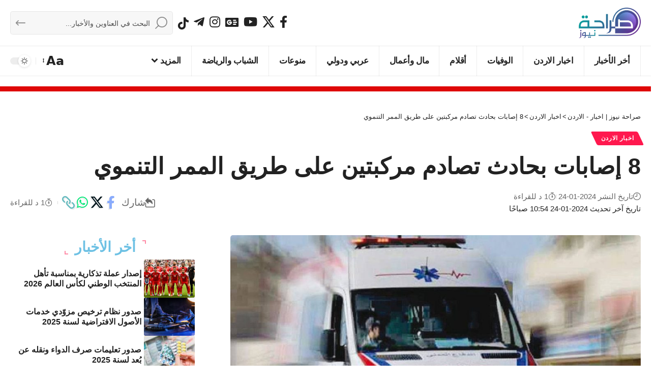

--- FILE ---
content_type: text/html; charset=UTF-8
request_url: https://www.sarahanews.net/956192-8-%D8%A5%D8%B5%D8%A7%D8%A8%D8%A7%D8%AA-%D8%A8%D8%AD%D8%A7%D8%AF%D8%AB-%D8%AA%D8%B5%D8%A7%D8%AF%D9%85-%D9%85%D8%B1%D9%83%D8%A8%D8%AA%D9%8A%D9%86-%D8%B9%D9%84%D9%89-%D8%B7%D8%B1%D9%8A%D9%82-%D8%A7%D9%84/
body_size: 21916
content:
<!DOCTYPE html>
<html dir="rtl" lang="ar" prefix="og: https://ogp.me/ns#">
<head>
    <meta charset="UTF-8" />
    <meta http-equiv="X-UA-Compatible" content="IE=edge" />
	<meta name="viewport" content="width=device-width, initial-scale=1.0" />
    <link rel="profile" href="https://gmpg.org/xfn/11" />
	
<!-- تحسين محرك البحث بواسطة رانك ماث - https://rankmath.com/ -->
<title>8 إصابات بحادث تصادم مركبتين على طريق الممر التنموي</title>
<meta name="description" content="صراحة نيوز_ تعاملت الدوريات الخارجية مع حادث دهس وقع في الساعة 12 منتصف الليل على طريق اربد عمان، نتج عنه إصابة متوسطة، وتم نقله إلى مستشفى جرش الحكومي،"/>
<meta name="robots" content="follow, index, max-snippet:-1, max-video-preview:-1, max-image-preview:large"/>
<link rel="canonical" href="https://www.sarahanews.net/956192-8-%d8%a5%d8%b5%d8%a7%d8%a8%d8%a7%d8%aa-%d8%a8%d8%ad%d8%a7%d8%af%d8%ab-%d8%aa%d8%b5%d8%a7%d8%af%d9%85-%d9%85%d8%b1%d9%83%d8%a8%d8%aa%d9%8a%d9%86-%d8%b9%d9%84%d9%89-%d8%b7%d8%b1%d9%8a%d9%82-%d8%a7%d9%84/" />
<meta property="og:locale" content="ar_AR" />
<meta property="og:type" content="article" />
<meta property="og:title" content="8 إصابات بحادث تصادم مركبتين على طريق الممر التنموي" />
<meta property="og:description" content="صراحة نيوز_ تعاملت الدوريات الخارجية مع حادث دهس وقع في الساعة 12 منتصف الليل على طريق اربد عمان، نتج عنه إصابة متوسطة، وتم نقله إلى مستشفى جرش الحكومي،" />
<meta property="og:url" content="https://www.sarahanews.net/956192-8-%d8%a5%d8%b5%d8%a7%d8%a8%d8%a7%d8%aa-%d8%a8%d8%ad%d8%a7%d8%af%d8%ab-%d8%aa%d8%b5%d8%a7%d8%af%d9%85-%d9%85%d8%b1%d9%83%d8%a8%d8%aa%d9%8a%d9%86-%d8%b9%d9%84%d9%89-%d8%b7%d8%b1%d9%8a%d9%82-%d8%a7%d9%84/" />
<meta property="og:site_name" content="صراحة نيوز | اخبار - الاردن" />
<meta property="article:section" content="اخبار الاردن" />
<meta property="og:updated_time" content="2024-01-24T10:54:49+03:00" />
<meta property="og:image" content="https://cdn2.sarahanews.net/wp-content/uploads/2024/01/485928.jpg" />
<meta property="og:image:secure_url" content="https://cdn2.sarahanews.net/wp-content/uploads/2024/01/485928.jpg" />
<meta property="og:image:width" content="1000" />
<meta property="og:image:height" content="666" />
<meta property="og:image:alt" content="8 إصابات بحادث تصادم مركبتين على طريق الممر التنموي" />
<meta property="og:image:type" content="image/jpeg" />
<meta property="article:published_time" content="2024-01-24T10:54:48+03:00" />
<meta property="article:modified_time" content="2024-01-24T10:54:49+03:00" />
<meta name="twitter:card" content="summary_large_image" />
<meta name="twitter:title" content="8 إصابات بحادث تصادم مركبتين على طريق الممر التنموي" />
<meta name="twitter:description" content="صراحة نيوز_ تعاملت الدوريات الخارجية مع حادث دهس وقع في الساعة 12 منتصف الليل على طريق اربد عمان، نتج عنه إصابة متوسطة، وتم نقله إلى مستشفى جرش الحكومي،" />
<meta name="twitter:image" content="https://cdn1.sarahanews.net/wp-content/uploads/2024/01/485928.jpg" />
<meta name="twitter:label1" content="كُتب بواسطة" />
<meta name="twitter:data1" content="Malk Swidan" />
<meta name="twitter:label2" content="مدة القراءة" />
<meta name="twitter:data2" content="أقل من دقيقة" />
<script type="application/ld+json" class="rank-math-schema">{"@context":"https://schema.org","@graph":[{"@type":"Place","@id":"https://www.sarahanews.net/#place","address":{"@type":"PostalAddress","streetAddress":"Al Bunayyat","addressLocality":"JO","addressRegion":"Jordan","postalCode":"00962","addressCountry":"Amman"}},{"@type":["NewsMediaOrganization","Organization"],"@id":"https://www.sarahanews.net/#organization","name":"\u0635\u0631\u0627\u062d\u0629 \u0646\u064a\u0648\u0632 | \u0627\u062e\u0628\u0627\u0631 - \u0627\u0644\u0627\u0631\u062f\u0646","url":"https://www.sarahanews.net","email":"info@sarahanews.net","address":{"@type":"PostalAddress","streetAddress":"Al Bunayyat","addressLocality":"JO","addressRegion":"Jordan","postalCode":"00962","addressCountry":"Amman"},"logo":{"@type":"ImageObject","@id":"https://www.sarahanews.net/#logo","url":"https://www.sarahanews.net/wp-content/uploads/2022/11/logo.png","contentUrl":"https://www.sarahanews.net/wp-content/uploads/2022/11/logo.png","caption":"\u0635\u0631\u0627\u062d\u0629 \u0646\u064a\u0648\u0632 | \u0627\u062e\u0628\u0627\u0631 - \u0627\u0644\u0627\u0631\u062f\u0646","inLanguage":"ar","width":"363","height":"179"},"contactPoint":[{"@type":"ContactPoint","telephone":"+962797730956","contactType":"emergency"}],"description":"\u0646\u0642\u062f\u0645 \u0644\u0643\u0645 \u0622\u062e\u0631 \u0627\u0644\u0623\u062e\u0628\u0627\u0631 \u0648\u0627\u0644\u062a\u0637\u0648\u0631\u0627\u062a \u0639\u0644\u0649 \u0645\u062f\u0627\u0631 \u0627\u0644\u0633\u0627\u0639\u0629 \u0648\u0646\u0633\u0639\u0649 \u062f\u0627\u0626\u0645\u064b\u0627 \u0644\u062a\u0642\u062f\u064a\u0645 \u0645\u062d\u062a\u0648\u0649 \u0645\u0648\u062b\u0648\u0642 \u0648\u0645\u062a\u0646\u0648\u0639 \u064a\u0644\u0628\u064a \u0627\u0647\u062a\u0645\u0627\u0645\u0627\u062a\u0643\u0645","legalName":"\u0635\u0631\u0627\u062d\u0629 \u0627\u0644\u0627\u0631\u062f\u0646\u064a\u0629","location":{"@id":"https://www.sarahanews.net/#place"}},{"@type":"WebSite","@id":"https://www.sarahanews.net/#website","url":"https://www.sarahanews.net","name":"\u0635\u0631\u0627\u062d\u0629 \u0646\u064a\u0648\u0632 | \u0627\u062e\u0628\u0627\u0631 - \u0627\u0644\u0627\u0631\u062f\u0646","alternateName":"sarahanews","publisher":{"@id":"https://www.sarahanews.net/#organization"},"inLanguage":"ar"},{"@type":"ImageObject","@id":"https://cdn2.sarahanews.net/wp-content/uploads/2024/01/485928.jpg","url":"https://cdn2.sarahanews.net/wp-content/uploads/2024/01/485928.jpg","width":"1000","height":"666","inLanguage":"ar"},{"@type":"WebPage","@id":"https://www.sarahanews.net/956192-8-%d8%a5%d8%b5%d8%a7%d8%a8%d8%a7%d8%aa-%d8%a8%d8%ad%d8%a7%d8%af%d8%ab-%d8%aa%d8%b5%d8%a7%d8%af%d9%85-%d9%85%d8%b1%d9%83%d8%a8%d8%aa%d9%8a%d9%86-%d8%b9%d9%84%d9%89-%d8%b7%d8%b1%d9%8a%d9%82-%d8%a7%d9%84/#webpage","url":"https://www.sarahanews.net/956192-8-%d8%a5%d8%b5%d8%a7%d8%a8%d8%a7%d8%aa-%d8%a8%d8%ad%d8%a7%d8%af%d8%ab-%d8%aa%d8%b5%d8%a7%d8%af%d9%85-%d9%85%d8%b1%d9%83%d8%a8%d8%aa%d9%8a%d9%86-%d8%b9%d9%84%d9%89-%d8%b7%d8%b1%d9%8a%d9%82-%d8%a7%d9%84/","name":"8 \u0625\u0635\u0627\u0628\u0627\u062a \u0628\u062d\u0627\u062f\u062b \u062a\u0635\u0627\u062f\u0645 \u0645\u0631\u0643\u0628\u062a\u064a\u0646 \u0639\u0644\u0649 \u0637\u0631\u064a\u0642 \u0627\u0644\u0645\u0645\u0631 \u0627\u0644\u062a\u0646\u0645\u0648\u064a","datePublished":"2024-01-24T10:54:48+03:00","dateModified":"2024-01-24T10:54:49+03:00","isPartOf":{"@id":"https://www.sarahanews.net/#website"},"primaryImageOfPage":{"@id":"https://cdn2.sarahanews.net/wp-content/uploads/2024/01/485928.jpg"},"inLanguage":"ar"},{"@type":"Person","@id":"https://www.sarahanews.net/956192-8-%d8%a5%d8%b5%d8%a7%d8%a8%d8%a7%d8%aa-%d8%a8%d8%ad%d8%a7%d8%af%d8%ab-%d8%aa%d8%b5%d8%a7%d8%af%d9%85-%d9%85%d8%b1%d9%83%d8%a8%d8%aa%d9%8a%d9%86-%d8%b9%d9%84%d9%89-%d8%b7%d8%b1%d9%8a%d9%82-%d8%a7%d9%84/#author","name":"Malk Swidan","image":{"@type":"ImageObject","@id":"https://secure.gravatar.com/avatar/45962dbf1aa081d36231d7c1c07611646119bdb3c3e979db62b3cbb54afa92a5?s=96&amp;d=mm&amp;r=g","url":"https://secure.gravatar.com/avatar/45962dbf1aa081d36231d7c1c07611646119bdb3c3e979db62b3cbb54afa92a5?s=96&amp;d=mm&amp;r=g","caption":"Malk Swidan","inLanguage":"ar"},"sameAs":["https://www.sarahanews.net"],"worksFor":{"@id":"https://www.sarahanews.net/#organization"}},{"@type":"NewsArticle","headline":"8 \u0625\u0635\u0627\u0628\u0627\u062a \u0628\u062d\u0627\u062f\u062b \u062a\u0635\u0627\u062f\u0645 \u0645\u0631\u0643\u0628\u062a\u064a\u0646 \u0639\u0644\u0649 \u0637\u0631\u064a\u0642 \u0627\u0644\u0645\u0645\u0631 \u0627\u0644\u062a\u0646\u0645\u0648\u064a","datePublished":"2024-01-24T10:54:48+03:00","dateModified":"2024-01-24T10:54:49+03:00","articleSection":"\u0627\u062e\u0628\u0627\u0631 \u0627\u0644\u0627\u0631\u062f\u0646","author":{"@id":"https://www.sarahanews.net/956192-8-%d8%a5%d8%b5%d8%a7%d8%a8%d8%a7%d8%aa-%d8%a8%d8%ad%d8%a7%d8%af%d8%ab-%d8%aa%d8%b5%d8%a7%d8%af%d9%85-%d9%85%d8%b1%d9%83%d8%a8%d8%aa%d9%8a%d9%86-%d8%b9%d9%84%d9%89-%d8%b7%d8%b1%d9%8a%d9%82-%d8%a7%d9%84/#author","name":"Malk Swidan"},"publisher":{"@id":"https://www.sarahanews.net/#organization"},"description":"\u0635\u0631\u0627\u062d\u0629 \u0646\u064a\u0648\u0632_ \u062a\u0639\u0627\u0645\u0644\u062a \u0627\u0644\u062f\u0648\u0631\u064a\u0627\u062a \u0627\u0644\u062e\u0627\u0631\u062c\u064a\u0629 \u0645\u0639 \u062d\u0627\u062f\u062b \u062f\u0647\u0633 \u0648\u0642\u0639 \u0641\u064a \u0627\u0644\u0633\u0627\u0639\u0629 12 \u0645\u0646\u062a\u0635\u0641 \u0627\u0644\u0644\u064a\u0644 \u0639\u0644\u0649 \u0637\u0631\u064a\u0642 \u0627\u0631\u0628\u062f \u0639\u0645\u0627\u0646\u060c \u0646\u062a\u062c \u0639\u0646\u0647 \u0625\u0635\u0627\u0628\u0629 \u0645\u062a\u0648\u0633\u0637\u0629\u060c \u0648\u062a\u0645 \u0646\u0642\u0644\u0647 \u0625\u0644\u0649 \u0645\u0633\u062a\u0634\u0641\u0649 \u062c\u0631\u0634 \u0627\u0644\u062d\u0643\u0648\u0645\u064a\u060c","name":"8 \u0625\u0635\u0627\u0628\u0627\u062a \u0628\u062d\u0627\u062f\u062b \u062a\u0635\u0627\u062f\u0645 \u0645\u0631\u0643\u0628\u062a\u064a\u0646 \u0639\u0644\u0649 \u0637\u0631\u064a\u0642 \u0627\u0644\u0645\u0645\u0631 \u0627\u0644\u062a\u0646\u0645\u0648\u064a","@id":"https://www.sarahanews.net/956192-8-%d8%a5%d8%b5%d8%a7%d8%a8%d8%a7%d8%aa-%d8%a8%d8%ad%d8%a7%d8%af%d8%ab-%d8%aa%d8%b5%d8%a7%d8%af%d9%85-%d9%85%d8%b1%d9%83%d8%a8%d8%aa%d9%8a%d9%86-%d8%b9%d9%84%d9%89-%d8%b7%d8%b1%d9%8a%d9%82-%d8%a7%d9%84/#richSnippet","isPartOf":{"@id":"https://www.sarahanews.net/956192-8-%d8%a5%d8%b5%d8%a7%d8%a8%d8%a7%d8%aa-%d8%a8%d8%ad%d8%a7%d8%af%d8%ab-%d8%aa%d8%b5%d8%a7%d8%af%d9%85-%d9%85%d8%b1%d9%83%d8%a8%d8%aa%d9%8a%d9%86-%d8%b9%d9%84%d9%89-%d8%b7%d8%b1%d9%8a%d9%82-%d8%a7%d9%84/#webpage"},"image":{"@id":"https://cdn2.sarahanews.net/wp-content/uploads/2024/01/485928.jpg"},"inLanguage":"ar","mainEntityOfPage":{"@id":"https://www.sarahanews.net/956192-8-%d8%a5%d8%b5%d8%a7%d8%a8%d8%a7%d8%aa-%d8%a8%d8%ad%d8%a7%d8%af%d8%ab-%d8%aa%d8%b5%d8%a7%d8%af%d9%85-%d9%85%d8%b1%d9%83%d8%a8%d8%aa%d9%8a%d9%86-%d8%b9%d9%84%d9%89-%d8%b7%d8%b1%d9%8a%d9%82-%d8%a7%d9%84/#webpage"}}]}</script>
<!-- /إضافة تحسين محركات البحث لووردبريس Rank Math -->

<link rel='dns-prefetch' href='//stats.wp.com' />
<link rel='dns-prefetch' href='//cdn1.sarahanews.net' />
<link rel='dns-prefetch' href='//cdn2.sarahanews.net' />
<link rel='dns-prefetch' href='//cdn.admixer.net' />
<link rel='dns-prefetch' href='//content.admixer.net' />
<link rel='preconnect' href='https://cdn1.sarahanews.net' />
<link rel='preconnect' href='https://cdn2.sarahanews.net' />
<link rel="alternate" type="application/rss+xml" title="صراحة نيوز | اخبار - الاردن &laquo; الخلاصة" href="https://www.sarahanews.net/feed/" />
<link rel="alternate" type="application/rss+xml" title="صراحة نيوز | اخبار - الاردن &laquo; خلاصة التعليقات" href="https://www.sarahanews.net/comments/feed/" />
<link rel="alternate" title="oEmbed (JSON)" type="application/json+oembed" href="https://www.sarahanews.net/wp-json/oembed/1.0/embed?url=https%3A%2F%2Fwww.sarahanews.net%2F956192-8-%25d8%25a5%25d8%25b5%25d8%25a7%25d8%25a8%25d8%25a7%25d8%25aa-%25d8%25a8%25d8%25ad%25d8%25a7%25d8%25af%25d8%25ab-%25d8%25aa%25d8%25b5%25d8%25a7%25d8%25af%25d9%2585-%25d9%2585%25d8%25b1%25d9%2583%25d8%25a8%25d8%25aa%25d9%258a%25d9%2586-%25d8%25b9%25d9%2584%25d9%2589-%25d8%25b7%25d8%25b1%25d9%258a%25d9%2582-%25d8%25a7%25d9%2584%2F" />
<link rel="alternate" title="oEmbed (XML)" type="text/xml+oembed" href="https://www.sarahanews.net/wp-json/oembed/1.0/embed?url=https%3A%2F%2Fwww.sarahanews.net%2F956192-8-%25d8%25a5%25d8%25b5%25d8%25a7%25d8%25a8%25d8%25a7%25d8%25aa-%25d8%25a8%25d8%25ad%25d8%25a7%25d8%25af%25d8%25ab-%25d8%25aa%25d8%25b5%25d8%25a7%25d8%25af%25d9%2585-%25d9%2585%25d8%25b1%25d9%2583%25d8%25a8%25d8%25aa%25d9%258a%25d9%2586-%25d8%25b9%25d9%2584%25d9%2589-%25d8%25b7%25d8%25b1%25d9%258a%25d9%2582-%25d8%25a7%25d9%2584%2F&#038;format=xml" />
<style id='wp-img-auto-sizes-contain-inline-css'>
img:is([sizes=auto i],[sizes^="auto," i]){contain-intrinsic-size:3000px 1500px}
/*# sourceURL=wp-img-auto-sizes-contain-inline-css */
</style>
<link data-optimized="2" rel="stylesheet" href="https://cdn1.sarahanews.net/wp-content/litespeed/css/3b0c13f9b3dedaefa68cfff8220e3896.css?ver=3a013" />
<style id='wp-emoji-styles-inline-css'>

	img.wp-smiley, img.emoji {
		display: inline !important;
		border: none !important;
		box-shadow: none !important;
		height: 1em !important;
		width: 1em !important;
		margin: 0 0.07em !important;
		vertical-align: -0.1em !important;
		background: none !important;
		padding: 0 !important;
	}
/*# sourceURL=wp-emoji-styles-inline-css */
</style>

<style id='classic-theme-styles-inline-css'>
/*! This file is auto-generated */
.wp-block-button__link{color:#fff;background-color:#32373c;border-radius:9999px;box-shadow:none;text-decoration:none;padding:calc(.667em + 2px) calc(1.333em + 2px);font-size:1.125em}.wp-block-file__button{background:#32373c;color:#fff;text-decoration:none}
/*# sourceURL=/wp-includes/css/classic-themes.min.css */
</style>

<style id='global-styles-inline-css'>
:root{--wp--preset--aspect-ratio--square: 1;--wp--preset--aspect-ratio--4-3: 4/3;--wp--preset--aspect-ratio--3-4: 3/4;--wp--preset--aspect-ratio--3-2: 3/2;--wp--preset--aspect-ratio--2-3: 2/3;--wp--preset--aspect-ratio--16-9: 16/9;--wp--preset--aspect-ratio--9-16: 9/16;--wp--preset--color--black: #000000;--wp--preset--color--cyan-bluish-gray: #abb8c3;--wp--preset--color--white: #ffffff;--wp--preset--color--pale-pink: #f78da7;--wp--preset--color--vivid-red: #cf2e2e;--wp--preset--color--luminous-vivid-orange: #ff6900;--wp--preset--color--luminous-vivid-amber: #fcb900;--wp--preset--color--light-green-cyan: #7bdcb5;--wp--preset--color--vivid-green-cyan: #00d084;--wp--preset--color--pale-cyan-blue: #8ed1fc;--wp--preset--color--vivid-cyan-blue: #0693e3;--wp--preset--color--vivid-purple: #9b51e0;--wp--preset--gradient--vivid-cyan-blue-to-vivid-purple: linear-gradient(135deg,rgb(6,147,227) 0%,rgb(155,81,224) 100%);--wp--preset--gradient--light-green-cyan-to-vivid-green-cyan: linear-gradient(135deg,rgb(122,220,180) 0%,rgb(0,208,130) 100%);--wp--preset--gradient--luminous-vivid-amber-to-luminous-vivid-orange: linear-gradient(135deg,rgb(252,185,0) 0%,rgb(255,105,0) 100%);--wp--preset--gradient--luminous-vivid-orange-to-vivid-red: linear-gradient(135deg,rgb(255,105,0) 0%,rgb(207,46,46) 100%);--wp--preset--gradient--very-light-gray-to-cyan-bluish-gray: linear-gradient(135deg,rgb(238,238,238) 0%,rgb(169,184,195) 100%);--wp--preset--gradient--cool-to-warm-spectrum: linear-gradient(135deg,rgb(74,234,220) 0%,rgb(151,120,209) 20%,rgb(207,42,186) 40%,rgb(238,44,130) 60%,rgb(251,105,98) 80%,rgb(254,248,76) 100%);--wp--preset--gradient--blush-light-purple: linear-gradient(135deg,rgb(255,206,236) 0%,rgb(152,150,240) 100%);--wp--preset--gradient--blush-bordeaux: linear-gradient(135deg,rgb(254,205,165) 0%,rgb(254,45,45) 50%,rgb(107,0,62) 100%);--wp--preset--gradient--luminous-dusk: linear-gradient(135deg,rgb(255,203,112) 0%,rgb(199,81,192) 50%,rgb(65,88,208) 100%);--wp--preset--gradient--pale-ocean: linear-gradient(135deg,rgb(255,245,203) 0%,rgb(182,227,212) 50%,rgb(51,167,181) 100%);--wp--preset--gradient--electric-grass: linear-gradient(135deg,rgb(202,248,128) 0%,rgb(113,206,126) 100%);--wp--preset--gradient--midnight: linear-gradient(135deg,rgb(2,3,129) 0%,rgb(40,116,252) 100%);--wp--preset--font-size--small: 13px;--wp--preset--font-size--medium: 20px;--wp--preset--font-size--large: 36px;--wp--preset--font-size--x-large: 42px;--wp--preset--spacing--20: 0.44rem;--wp--preset--spacing--30: 0.67rem;--wp--preset--spacing--40: 1rem;--wp--preset--spacing--50: 1.5rem;--wp--preset--spacing--60: 2.25rem;--wp--preset--spacing--70: 3.38rem;--wp--preset--spacing--80: 5.06rem;--wp--preset--shadow--natural: 6px 6px 9px rgba(0, 0, 0, 0.2);--wp--preset--shadow--deep: 12px 12px 50px rgba(0, 0, 0, 0.4);--wp--preset--shadow--sharp: 6px 6px 0px rgba(0, 0, 0, 0.2);--wp--preset--shadow--outlined: 6px 6px 0px -3px rgb(255, 255, 255), 6px 6px rgb(0, 0, 0);--wp--preset--shadow--crisp: 6px 6px 0px rgb(0, 0, 0);}:where(.is-layout-flex){gap: 0.5em;}:where(.is-layout-grid){gap: 0.5em;}body .is-layout-flex{display: flex;}.is-layout-flex{flex-wrap: wrap;align-items: center;}.is-layout-flex > :is(*, div){margin: 0;}body .is-layout-grid{display: grid;}.is-layout-grid > :is(*, div){margin: 0;}:where(.wp-block-columns.is-layout-flex){gap: 2em;}:where(.wp-block-columns.is-layout-grid){gap: 2em;}:where(.wp-block-post-template.is-layout-flex){gap: 1.25em;}:where(.wp-block-post-template.is-layout-grid){gap: 1.25em;}.has-black-color{color: var(--wp--preset--color--black) !important;}.has-cyan-bluish-gray-color{color: var(--wp--preset--color--cyan-bluish-gray) !important;}.has-white-color{color: var(--wp--preset--color--white) !important;}.has-pale-pink-color{color: var(--wp--preset--color--pale-pink) !important;}.has-vivid-red-color{color: var(--wp--preset--color--vivid-red) !important;}.has-luminous-vivid-orange-color{color: var(--wp--preset--color--luminous-vivid-orange) !important;}.has-luminous-vivid-amber-color{color: var(--wp--preset--color--luminous-vivid-amber) !important;}.has-light-green-cyan-color{color: var(--wp--preset--color--light-green-cyan) !important;}.has-vivid-green-cyan-color{color: var(--wp--preset--color--vivid-green-cyan) !important;}.has-pale-cyan-blue-color{color: var(--wp--preset--color--pale-cyan-blue) !important;}.has-vivid-cyan-blue-color{color: var(--wp--preset--color--vivid-cyan-blue) !important;}.has-vivid-purple-color{color: var(--wp--preset--color--vivid-purple) !important;}.has-black-background-color{background-color: var(--wp--preset--color--black) !important;}.has-cyan-bluish-gray-background-color{background-color: var(--wp--preset--color--cyan-bluish-gray) !important;}.has-white-background-color{background-color: var(--wp--preset--color--white) !important;}.has-pale-pink-background-color{background-color: var(--wp--preset--color--pale-pink) !important;}.has-vivid-red-background-color{background-color: var(--wp--preset--color--vivid-red) !important;}.has-luminous-vivid-orange-background-color{background-color: var(--wp--preset--color--luminous-vivid-orange) !important;}.has-luminous-vivid-amber-background-color{background-color: var(--wp--preset--color--luminous-vivid-amber) !important;}.has-light-green-cyan-background-color{background-color: var(--wp--preset--color--light-green-cyan) !important;}.has-vivid-green-cyan-background-color{background-color: var(--wp--preset--color--vivid-green-cyan) !important;}.has-pale-cyan-blue-background-color{background-color: var(--wp--preset--color--pale-cyan-blue) !important;}.has-vivid-cyan-blue-background-color{background-color: var(--wp--preset--color--vivid-cyan-blue) !important;}.has-vivid-purple-background-color{background-color: var(--wp--preset--color--vivid-purple) !important;}.has-black-border-color{border-color: var(--wp--preset--color--black) !important;}.has-cyan-bluish-gray-border-color{border-color: var(--wp--preset--color--cyan-bluish-gray) !important;}.has-white-border-color{border-color: var(--wp--preset--color--white) !important;}.has-pale-pink-border-color{border-color: var(--wp--preset--color--pale-pink) !important;}.has-vivid-red-border-color{border-color: var(--wp--preset--color--vivid-red) !important;}.has-luminous-vivid-orange-border-color{border-color: var(--wp--preset--color--luminous-vivid-orange) !important;}.has-luminous-vivid-amber-border-color{border-color: var(--wp--preset--color--luminous-vivid-amber) !important;}.has-light-green-cyan-border-color{border-color: var(--wp--preset--color--light-green-cyan) !important;}.has-vivid-green-cyan-border-color{border-color: var(--wp--preset--color--vivid-green-cyan) !important;}.has-pale-cyan-blue-border-color{border-color: var(--wp--preset--color--pale-cyan-blue) !important;}.has-vivid-cyan-blue-border-color{border-color: var(--wp--preset--color--vivid-cyan-blue) !important;}.has-vivid-purple-border-color{border-color: var(--wp--preset--color--vivid-purple) !important;}.has-vivid-cyan-blue-to-vivid-purple-gradient-background{background: var(--wp--preset--gradient--vivid-cyan-blue-to-vivid-purple) !important;}.has-light-green-cyan-to-vivid-green-cyan-gradient-background{background: var(--wp--preset--gradient--light-green-cyan-to-vivid-green-cyan) !important;}.has-luminous-vivid-amber-to-luminous-vivid-orange-gradient-background{background: var(--wp--preset--gradient--luminous-vivid-amber-to-luminous-vivid-orange) !important;}.has-luminous-vivid-orange-to-vivid-red-gradient-background{background: var(--wp--preset--gradient--luminous-vivid-orange-to-vivid-red) !important;}.has-very-light-gray-to-cyan-bluish-gray-gradient-background{background: var(--wp--preset--gradient--very-light-gray-to-cyan-bluish-gray) !important;}.has-cool-to-warm-spectrum-gradient-background{background: var(--wp--preset--gradient--cool-to-warm-spectrum) !important;}.has-blush-light-purple-gradient-background{background: var(--wp--preset--gradient--blush-light-purple) !important;}.has-blush-bordeaux-gradient-background{background: var(--wp--preset--gradient--blush-bordeaux) !important;}.has-luminous-dusk-gradient-background{background: var(--wp--preset--gradient--luminous-dusk) !important;}.has-pale-ocean-gradient-background{background: var(--wp--preset--gradient--pale-ocean) !important;}.has-electric-grass-gradient-background{background: var(--wp--preset--gradient--electric-grass) !important;}.has-midnight-gradient-background{background: var(--wp--preset--gradient--midnight) !important;}.has-small-font-size{font-size: var(--wp--preset--font-size--small) !important;}.has-medium-font-size{font-size: var(--wp--preset--font-size--medium) !important;}.has-large-font-size{font-size: var(--wp--preset--font-size--large) !important;}.has-x-large-font-size{font-size: var(--wp--preset--font-size--x-large) !important;}
:where(.wp-block-post-template.is-layout-flex){gap: 1.25em;}:where(.wp-block-post-template.is-layout-grid){gap: 1.25em;}
:where(.wp-block-term-template.is-layout-flex){gap: 1.25em;}:where(.wp-block-term-template.is-layout-grid){gap: 1.25em;}
:where(.wp-block-columns.is-layout-flex){gap: 2em;}:where(.wp-block-columns.is-layout-grid){gap: 2em;}
:root :where(.wp-block-pullquote){font-size: 1.5em;line-height: 1.6;}
/*# sourceURL=global-styles-inline-css */
</style>





<style id='foxiz-main-inline-css'>
:root {--body-family:system-ui, -apple-system, BlinkMacSystemFont, "Segoe UI", Roboto, Oxygen, Ubuntu, Cantarell, "Fira Sans", "Droid Sans", "Helvetica Neue", sans-serif;--body-fweight:400;--body-fcolor:#222222;--body-fsize:24px;--body-fheight:1.667;}:root {--hyperlink-color :#dd3333;--alert-bg :#dd3333;--alert-color :#ffffff;}[data-theme="dark"], .light-scheme {--alert-bg :#dd3333;--alert-color :#ffffff;}.is-hd-4 {--nav-height :60px;--hd-logo-height :60px;}[data-theme="dark"].is-hd-4 {--nav-bg: #191c20;--nav-bg-from: #191c20;--nav-bg-to: #191c20;--nav-bg-glass: #191c2011;--nav-bg-glass-from: #191c2011;--nav-bg-glass-to: #191c2011;}[data-theme="dark"].is-hd-5, [data-theme="dark"].is-hd-5:not(.sticky-on) {--nav-bg: #191c20;--nav-bg-from: #191c20;--nav-bg-to: #191c20;--nav-bg-glass: #191c2011;--nav-bg-glass-from: #191c2011;--nav-bg-glass-to: #191c2011;}.archive .blog-content {--title-size: 17px;}body.search .blog-content {--title-size: 17px;}body.blog .blog-content {--title-size: 17px;}@media (max-width: 1024px){.archive .blog-content {--title-size: 17px;}body.search .blog-content {--title-size: 17px;}body.blog .blog-content {--title-size: 17px;}}@media (max-width: 767px){.archive .blog-content {--title-size: 17px;}body.search .blog-content {--title-size: 17px;}body.blog .blog-content {--title-size: 17px;}}body.category .blog-content {--heading-size-desktop : 25px;}:root {--topad-spacing :15px;--hyperlink-color :#dd3333;--hyperlink-line-color :var(--g-color);--mbnav-height :60px;--slideup-icon-color :#dd3333;--s-content-width : 760px;--max-width-wo-sb : 840px;--s10-feat-ratio :45%;--s11-feat-ratio :45%;--login-popup-w : 350px;}[data-theme="dark"], .light-scheme {--hyperlink-color :#dd3333; }.search-header:before { background-repeat : no-repeat;background-size : cover;background-attachment : scroll;background-position : center center;}[data-theme="dark"] .search-header:before { background-repeat : no-repeat;background-size : cover;background-attachment : scroll;background-position : center center;}.footer-has-bg { background-color : #88888812;}.copyright-menu a { font-size:17px; }.copyright-inner .copyright { font-size:17px; }#amp-mobile-version-switcher { display: none; }.single .featured-vertical { padding-bottom: 180%; }
/*# sourceURL=foxiz-main-inline-css */
</style>


<script src="https://cdn2.sarahanews.net/wp-includes/js/jquery/jquery.min.js?ver=3.7.1" id="jquery-core-js"></script>
<script data-optimized="1" src="https://cdn1.sarahanews.net/wp-content/litespeed/js/68d3ed54451c4fe1c363a97cbad53981.js?ver=4b817" id="jquery-migrate-js"></script>
<script id="post-views-counter-frontend-js-before">
var pvcArgsFrontend = {"mode":"rest_api","postID":956192,"requestURL":"https:\/\/www.sarahanews.net\/wp-json\/post-views-counter\/view-post\/956192","nonce":"92aad1f8f1","dataStorage":"cookies","multisite":false,"path":"\/","domain":".sarahanews.net"};

//# sourceURL=post-views-counter-frontend-js-before
</script>
<script data-optimized="1" src="https://cdn1.sarahanews.net/wp-content/litespeed/js/3398171304793793854e894f97f64ebf.js?ver=cea32" id="post-views-counter-frontend-js"></script>
<script data-optimized="1" src="https://cdn2.sarahanews.net/wp-content/litespeed/js/d6a9cec186a83fa6b5edd4d1fb65097e.js?ver=2e355" id="highlight-share-js"></script>
<link rel="https://api.w.org/" href="https://www.sarahanews.net/wp-json/" /><link rel="alternate" title="JSON" type="application/json" href="https://www.sarahanews.net/wp-json/wp/v2/posts/956192" /><link rel="EditURI" type="application/rsd+xml" title="RSD" href="https://www.sarahanews.net/xmlrpc.php?rsd" />

<link rel='shortlink' href='https://wp.me/pahOmi-40Ks' />
	<style>img#wpstats{display:none}</style>
						<!-- Google tag (gtag.js) -->
				<script async src="https://www.googletagmanager.com/gtag/js?id=G-FMY8MLW7NH"></script>
				<script> window.dataLayer = window.dataLayer || [];

					function gtag() {
						dataLayer.push(arguments);
					}

					gtag('js', new Date());
					gtag('config', 'G-FMY8MLW7NH');
				</script>
			<script type="application/ld+json">{
    "@context": "https://schema.org",
    "@type": "WebSite",
    "@id": "https://www.sarahanews.net/#website",
    "url": "https://www.sarahanews.net/",
    "name": "\u0635\u0631\u0627\u062d\u0629 \u0646\u064a\u0648\u0632 | \u0627\u062e\u0628\u0627\u0631 - \u0627\u0644\u0627\u0631\u062f\u0646",
    "potentialAction": {
        "@type": "SearchAction",
        "target": "https://www.sarahanews.net/?s={search_term_string}",
        "query-input": "required name=search_term_string"
    }
}</script>
			<style>
				.e-con.e-parent:nth-of-type(n+4):not(.e-lazyloaded):not(.e-no-lazyload),
				.e-con.e-parent:nth-of-type(n+4):not(.e-lazyloaded):not(.e-no-lazyload) * {
					background-image: none !important;
				}
				@media screen and (max-height: 1024px) {
					.e-con.e-parent:nth-of-type(n+3):not(.e-lazyloaded):not(.e-no-lazyload),
					.e-con.e-parent:nth-of-type(n+3):not(.e-lazyloaded):not(.e-no-lazyload) * {
						background-image: none !important;
					}
				}
				@media screen and (max-height: 640px) {
					.e-con.e-parent:nth-of-type(n+2):not(.e-lazyloaded):not(.e-no-lazyload),
					.e-con.e-parent:nth-of-type(n+2):not(.e-lazyloaded):not(.e-no-lazyload) * {
						background-image: none !important;
					}
				}
			</style>
			<script type="application/ld+json">{"@context":"http://schema.org","@type":"BreadcrumbList","itemListElement":[{"@type":"ListItem","position":3,"item":{"@id":"https://www.sarahanews.net/956192-8-%d8%a5%d8%b5%d8%a7%d8%a8%d8%a7%d8%aa-%d8%a8%d8%ad%d8%a7%d8%af%d8%ab-%d8%aa%d8%b5%d8%a7%d8%af%d9%85-%d9%85%d8%b1%d9%83%d8%a8%d8%aa%d9%8a%d9%86-%d8%b9%d9%84%d9%89-%d8%b7%d8%b1%d9%8a%d9%82-%d8%a7%d9%84/","name":"8 إصابات بحادث تصادم مركبتين على طريق الممر التنموي"}},{"@type":"ListItem","position":2,"item":{"@id":"https://www.sarahanews.net/topics/jordan_news/","name":"اخبار الاردن"}},{"@type":"ListItem","position":1,"item":{"@id":"https://www.sarahanews.net","name":"صراحة نيوز | اخبار - الاردن"}}]}</script>
<link rel="icon" href="https://cdn1.sarahanews.net/wp-content/uploads/2025/04/cropped-favicon-32x32.png" sizes="32x32" />
<link rel="icon" href="https://cdn1.sarahanews.net/wp-content/uploads/2025/04/cropped-favicon-192x192.png" sizes="192x192" />
<link rel="apple-touch-icon" href="https://cdn1.sarahanews.net/wp-content/uploads/2025/04/cropped-favicon-180x180.png" />
<meta name="msapplication-TileImage" content="https://cdn2.sarahanews.net/wp-content/uploads/2025/04/cropped-favicon-270x270.png" />
</head>
<body class="rtl wp-singular post-template-default single single-post postid-956192 single-format-standard wp-embed-responsive wp-theme-foxiz wp-child-theme-foxiz-child personalized-all elementor-default elementor-kit-589316 menu-ani-1 hover-ani-1 btn-ani-1 btn-transform-1 is-rm-1 lmeta-dot loader-1 dark-sw-1 mtax-1 toc-smooth is-hd-4 is-standard-1 is-mstick yes-tstick is-backtop none-m-backtop  is-mstick" data-theme="default">
<div class="site-outer">
			<div id="site-header" class="header-wrap rb-section header-4 header-wrapper has-quick-menu">
					<div class="reading-indicator"><span id="reading-progress"></span></div>
					<div class="logo-sec">
				<div class="logo-sec-inner rb-container edge-padding">
					<div class="logo-sec-left">		<div class="logo-wrap is-image-logo site-branding">
			<a href="https://www.sarahanews.net/" class="logo" title="صراحة نيوز | اخبار - الاردن">
				<img  fetchpriority="high" class="logo-default" data-mode="default" height="179" width="363"  src="https://cdn1.sarahanews.net/wp-content/uploads/2022/11/logo.png"  alt="صراحة نيوز | اخبار - الاردن" decoding="async" loading="eager" fetchpriority="high"><img  fetchpriority="high" class="logo-dark" data-mode="dark" height="179" width="363"  src="https://cdn1.sarahanews.net/wp-content/uploads/2022/11/logo.png"  alt="صراحة نيوز | اخبار - الاردن" decoding="async" loading="eager" fetchpriority="high">			</a>
		</div>
		</div>
					<div class="logo-sec-right">
									<div class="header-social-list wnav-holder"><a class="social-link-facebook" aria-label="Facebook" data-title="Facebook" href="https://www.facebook.com/profile.php?id=61555500488910" target="_blank" rel="noopener nofollow"><i class="rbi rbi-facebook" aria-hidden="true"></i></a><a class="social-link-twitter" aria-label="X" data-title="X" href="https://twitter.com/saraha_news" target="_blank" rel="noopener nofollow"><i class="rbi rbi-twitter" aria-hidden="true"></i></a><a class="social-link-youtube" aria-label="YouTube" data-title="YouTube" href="https://www.youtube.com/@SarahaNewsCh" target="_blank" rel="noopener nofollow"><i class="rbi rbi-youtube" aria-hidden="true"></i></a><a class="social-link-google-news" aria-label="Google News" data-title="Google News" href="https://news.google.com/publications/CAAqKQgKIiNDQklTRkFnTWFoQUtEbk5oY21Gb1lXNWxkM011Ym1WMEtBQVAB?ceid=EG:ar&#038;oc=3" target="_blank" rel="noopener nofollow"><i class="rbi rbi-gnews" aria-hidden="true"></i></a><a class="social-link-instagram" aria-label="Instagram" data-title="Instagram" href="https://www.instagram.com/saraha.news/" target="_blank" rel="noopener nofollow"><i class="rbi rbi-instagram" aria-hidden="true"></i></a><a class="social-link-telegram" aria-label="Telegram" data-title="Telegram" href="https://t.me/sarahanews" target="_blank" rel="noopener nofollow"><i class="rbi rbi-telegram" aria-hidden="true"></i></a><a class="social-link-custom social-link-1 social-link-tiktok" data-title="tiktok" aria-label="tiktok" href="https://www.tiktok.com/@saraha.news" target="_blank" rel="noopener nofollow"><i class="fab fa-tiktok" aria-hidden="true"></i></a></div>
				<div class="header-search-form is-form-layout">
			<form method="get" action="https://www.sarahanews.net/" class="rb-search-form"  data-search="post" data-limit="0" data-follow="0" data-tax="category" data-dsource="0"  data-ptype=""><div class="search-form-inner"><span class="search-icon"><i class="rbi rbi-search" aria-hidden="true"></i></span><span class="search-text"><input type="text" class="field" placeholder="البحث في العناوين والأخبار..." value="" name="s"/></span><span class="rb-search-submit"><input type="submit" value="Search"/><i class="rbi rbi-cright" aria-hidden="true"></i></span></div></form>		</div>
		</div>
				</div>
			</div>
			<div id="navbar-outer" class="navbar-outer">
				<div id="sticky-holder" class="sticky-holder">
					<div class="navbar-wrap">
						<div class="rb-container edge-padding">
							<div class="navbar-inner">
								<div class="navbar-left">
											<nav id="site-navigation" class="main-menu-wrap" aria-label="main menu"><ul id="menu-primary" class="main-menu rb-menu large-menu" itemscope itemtype="https://www.schema.org/SiteNavigationElement"><li id="menu-item-985718" class="menu-item menu-item-type-post_type menu-item-object-page current_page_parent menu-item-985718"><a href="https://www.sarahanews.net/blog/"><span>أخر الأخبار</span></a></li>
<li id="menu-item-11" class="menu-item menu-item-type-taxonomy menu-item-object-category current-post-ancestor current-menu-parent current-post-parent menu-item-11"><a href="https://www.sarahanews.net/topics/jordan_news/"><span>اخبار الاردن</span></a></li>
<li id="menu-item-12" class="menu-item menu-item-type-taxonomy menu-item-object-category menu-item-12"><a href="https://www.sarahanews.net/topics/%d9%88%d9%81%d9%8a%d8%a7%d8%aa/"><span>الوفيات</span></a></li>
<li id="menu-item-9" class="menu-item menu-item-type-taxonomy menu-item-object-category menu-item-9"><a href="https://www.sarahanews.net/topics/news_f/"><span>أقلام</span></a></li>
<li id="menu-item-16" class="menu-item menu-item-type-taxonomy menu-item-object-category menu-item-16"><a href="https://www.sarahanews.net/topics/economies/"><span>مال وأعمال</span></a></li>
<li id="menu-item-14" class="menu-item menu-item-type-taxonomy menu-item-object-category menu-item-14"><a href="https://www.sarahanews.net/topics/arab_int/"><span>عربي ودولي</span></a></li>
<li id="menu-item-17" class="menu-item menu-item-type-taxonomy menu-item-object-category menu-item-17"><a href="https://www.sarahanews.net/topics/var/"><span>منوعات</span></a></li>
<li id="menu-item-598283" class="menu-item menu-item-type-taxonomy menu-item-object-category menu-item-598283"><a href="https://www.sarahanews.net/topics/youth_sp/"><span>الشباب والرياضة</span></a></li>
<li id="menu-item-598297" class="menu-item menu-item-type-custom menu-item-object-custom menu-item-has-children menu-item-598297"><a href="#"><span>المزيد</span></a>
<ul class="sub-menu">
	<li id="menu-item-13" class="menu-item menu-item-type-taxonomy menu-item-object-category menu-item-13"><a href="https://www.sarahanews.net/topics/unv_news/"><span>تعليم و جامعات</span></a></li>
	<li id="menu-item-15" class="menu-item menu-item-type-taxonomy menu-item-object-category menu-item-15"><a href="https://www.sarahanews.net/topics/balance_s/"><span>في الصميم</span></a></li>
	<li id="menu-item-598284" class="menu-item menu-item-type-taxonomy menu-item-object-category menu-item-598284"><a href="https://www.sarahanews.net/topics/sports_culture/"><span>ثقافة وفنون</span></a></li>
	<li id="menu-item-598286" class="menu-item menu-item-type-taxonomy menu-item-object-category menu-item-598286"><a href="https://www.sarahanews.net/topics/representatives/"><span>نواب واعيان</span></a></li>
	<li id="menu-item-598285" class="menu-item menu-item-type-taxonomy menu-item-object-category menu-item-598285"><a href="https://www.sarahanews.net/topics/tec_y/"><span>علوم و تكنولوجيا</span></a></li>
	<li id="menu-item-598303" class="menu-item menu-item-type-taxonomy menu-item-object-category menu-item-598303"><a href="https://www.sarahanews.net/topics/news_pic/"><span>صورة وخبر</span></a></li>
</ul>
</li>
</ul></nav>
				<div id="s-title-sticky" class="s-title-sticky">
			<div class="s-title-sticky-left">
				<span class="sticky-title-label">Reading:</span>
				<span class="h4 sticky-title">8 إصابات بحادث تصادم مركبتين على طريق الممر التنموي</span>
			</div>
					<div class="sticky-share-list">
			<div class="t-shared-header meta-text">
				<i class="rbi rbi-share" aria-hidden="true"></i>					<span class="share-label">شارك</span>			</div>
			<div class="sticky-share-list-items effect-fadeout is-color">			<a class="share-action share-trigger icon-facebook" aria-label="Share on Facebook" href="https://www.facebook.com/sharer.php?u=https%3A%2F%2Fwww.sarahanews.net%2F%3Fp%3D956192" data-title="Facebook" data-gravity=n  rel="nofollow noopener"><i class="rbi rbi-facebook" aria-hidden="true"></i></a>
				<a class="share-action share-trigger icon-twitter" aria-label="Share on X" href="https://twitter.com/intent/tweet?text=8+%D8%A5%D8%B5%D8%A7%D8%A8%D8%A7%D8%AA+%D8%A8%D8%AD%D8%A7%D8%AF%D8%AB+%D8%AA%D8%B5%D8%A7%D8%AF%D9%85+%D9%85%D8%B1%D9%83%D8%A8%D8%AA%D9%8A%D9%86+%D8%B9%D9%84%D9%89+%D8%B7%D8%B1%D9%8A%D9%82+%D8%A7%D9%84%D9%85%D9%85%D8%B1+%D8%A7%D9%84%D8%AA%D9%86%D9%85%D9%88%D9%8A&amp;url=https%3A%2F%2Fwww.sarahanews.net%2F%3Fp%3D956192&amp;via=saraha_news" data-title="X" data-gravity=n  rel="nofollow noopener">
			<i class="rbi rbi-twitter" aria-hidden="true"></i></a>
					<a class="share-action icon-whatsapp is-web" aria-label="Share on Whatsapp" href="https://web.whatsapp.com/send?text=8+%D8%A5%D8%B5%D8%A7%D8%A8%D8%A7%D8%AA+%D8%A8%D8%AD%D8%A7%D8%AF%D8%AB+%D8%AA%D8%B5%D8%A7%D8%AF%D9%85+%D9%85%D8%B1%D9%83%D8%A8%D8%AA%D9%8A%D9%86+%D8%B9%D9%84%D9%89+%D8%B7%D8%B1%D9%8A%D9%82+%D8%A7%D9%84%D9%85%D9%85%D8%B1+%D8%A7%D9%84%D8%AA%D9%86%D9%85%D9%88%D9%8A &#9758; https%3A%2F%2Fwww.sarahanews.net%2F%3Fp%3D956192" target="_blank" data-title="WhatsApp" data-gravity=n  rel="nofollow noopener"><i class="rbi rbi-whatsapp" aria-hidden="true"></i></a>
			<a class="share-action icon-whatsapp is-mobile" aria-label="Share on Whatsapp" href="whatsapp://send?text=8+%D8%A5%D8%B5%D8%A7%D8%A8%D8%A7%D8%AA+%D8%A8%D8%AD%D8%A7%D8%AF%D8%AB+%D8%AA%D8%B5%D8%A7%D8%AF%D9%85+%D9%85%D8%B1%D9%83%D8%A8%D8%AA%D9%8A%D9%86+%D8%B9%D9%84%D9%89+%D8%B7%D8%B1%D9%8A%D9%82+%D8%A7%D9%84%D9%85%D9%85%D8%B1+%D8%A7%D9%84%D8%AA%D9%86%D9%85%D9%88%D9%8A &#9758; https%3A%2F%2Fwww.sarahanews.net%2F%3Fp%3D956192" target="_blank" data-title="WhatsApp" data-gravity=n  rel="nofollow noopener"><i class="rbi rbi-whatsapp" aria-hidden="true"></i></a>
					<a class="share-action share-trigger icon-telegram" aria-label="Share on Telegram" href="https://t.me/share/?url=https%3A%2F%2Fwww.sarahanews.net%2F%3Fp%3D956192&amp;text=8+%D8%A5%D8%B5%D8%A7%D8%A8%D8%A7%D8%AA+%D8%A8%D8%AD%D8%A7%D8%AF%D8%AB+%D8%AA%D8%B5%D8%A7%D8%AF%D9%85+%D9%85%D8%B1%D9%83%D8%A8%D8%AA%D9%8A%D9%86+%D8%B9%D9%84%D9%89+%D8%B7%D8%B1%D9%8A%D9%82+%D8%A7%D9%84%D9%85%D9%85%D8%B1+%D8%A7%D9%84%D8%AA%D9%86%D9%85%D9%88%D9%8A" data-title="Telegram" data-gravity=n  rel="nofollow noopener"><i class="rbi rbi-telegram" aria-hidden="true"></i></a>
					<a class="share-action icon-email" aria-label="Email" href="mailto:?subject=8 إصابات بحادث تصادم مركبتين على طريق الممر التنموي | صراحة نيوز | اخبار - الاردن&body=I found this article interesting and thought of sharing it with you. Check it out:%0A%0Ahttps%3A%2F%2Fwww.sarahanews.net%2F%3Fp%3D956192" data-title="Email" data-gravity=n  rel="nofollow">
			<i class="rbi rbi-email" aria-hidden="true"></i></a>
					<a class="share-action icon-copy copy-trigger" aria-label="Copy Link" href="#" rel="nofollow" role="button" data-copied="Copied!" data-link="https://www.sarahanews.net/?p=956192" data-copy="Copy Link" data-gravity=n ><i class="rbi rbi-link-o" aria-hidden="true"></i></a>
					<a class="share-action icon-print" aria-label="Print" rel="nofollow" role="button" href="javascript:if(window.print)window.print()" data-title="Print" data-gravity=n ><i class="rbi rbi-print" aria-hidden="true"></i></a>
					<a class="share-action native-share-trigger more-icon" aria-label="More" href="#" rel="nofollow" role="button" data-link="https://www.sarahanews.net/?p=956192" data-ptitle="8 إصابات بحادث تصادم مركبتين على طريق الممر التنموي" data-title="More"  data-gravity=n ><i class="rbi rbi-more" aria-hidden="true"></i></a>
		</div>
		</div>
				</div>
									</div>
								<div class="navbar-right">
											<div class="wnav-holder font-resizer">
			<a href="#" role="button" class="font-resizer-trigger" data-title="Font Resizer"><span class="screen-reader-text">Font Resizer</span><strong>Aa</strong></a>
		</div>
				<div class="dark-mode-toggle-wrap">
			<div class="dark-mode-toggle">
                <span class="dark-mode-slide">
                    <i class="dark-mode-slide-btn mode-icon-dark" data-title="Switch to Light"><svg class="svg-icon svg-mode-dark" aria-hidden="true" role="img" focusable="false" xmlns="http://www.w3.org/2000/svg" viewBox="0 0 1024 1024"><path fill="currentColor" d="M968.172 426.83c-2.349-12.673-13.274-21.954-26.16-22.226-12.876-0.22-24.192 8.54-27.070 21.102-27.658 120.526-133.48 204.706-257.334 204.706-145.582 0-264.022-118.44-264.022-264.020 0-123.86 84.18-229.676 204.71-257.33 12.558-2.88 21.374-14.182 21.102-27.066s-9.548-23.81-22.22-26.162c-27.996-5.196-56.654-7.834-85.176-7.834-123.938 0-240.458 48.266-328.098 135.904-87.638 87.638-135.902 204.158-135.902 328.096s48.264 240.458 135.902 328.096c87.64 87.638 204.16 135.904 328.098 135.904s240.458-48.266 328.098-135.904c87.638-87.638 135.902-204.158 135.902-328.096 0-28.498-2.638-57.152-7.828-85.17z"></path></svg></i>
                    <i class="dark-mode-slide-btn mode-icon-default" data-title="Switch to Dark"><svg class="svg-icon svg-mode-light" aria-hidden="true" role="img" focusable="false" xmlns="http://www.w3.org/2000/svg" viewBox="0 0 232.447 232.447"><path fill="currentColor" d="M116.211,194.8c-4.143,0-7.5,3.357-7.5,7.5v22.643c0,4.143,3.357,7.5,7.5,7.5s7.5-3.357,7.5-7.5V202.3 C123.711,198.157,120.354,194.8,116.211,194.8z" /><path fill="currentColor" d="M116.211,37.645c4.143,0,7.5-3.357,7.5-7.5V7.505c0-4.143-3.357-7.5-7.5-7.5s-7.5,3.357-7.5,7.5v22.641 C108.711,34.288,112.068,37.645,116.211,37.645z" /><path fill="currentColor" d="M50.054,171.78l-16.016,16.008c-2.93,2.929-2.931,7.677-0.003,10.606c1.465,1.466,3.385,2.198,5.305,2.198 c1.919,0,3.838-0.731,5.302-2.195l16.016-16.008c2.93-2.929,2.931-7.677,0.003-10.606C57.731,168.852,52.982,168.851,50.054,171.78 z" /><path fill="currentColor" d="M177.083,62.852c1.919,0,3.838-0.731,5.302-2.195L198.4,44.649c2.93-2.929,2.931-7.677,0.003-10.606 c-2.93-2.932-7.679-2.931-10.607-0.003l-16.016,16.008c-2.93,2.929-2.931,7.677-0.003,10.607 C173.243,62.12,175.163,62.852,177.083,62.852z" /><path fill="currentColor" d="M37.645,116.224c0-4.143-3.357-7.5-7.5-7.5H7.5c-4.143,0-7.5,3.357-7.5,7.5s3.357,7.5,7.5,7.5h22.645 C34.287,123.724,37.645,120.366,37.645,116.224z" /><path fill="currentColor" d="M224.947,108.724h-22.652c-4.143,0-7.5,3.357-7.5,7.5s3.357,7.5,7.5,7.5h22.652c4.143,0,7.5-3.357,7.5-7.5 S229.09,108.724,224.947,108.724z" /><path fill="currentColor" d="M50.052,60.655c1.465,1.465,3.384,2.197,5.304,2.197c1.919,0,3.839-0.732,5.303-2.196c2.93-2.929,2.93-7.678,0.001-10.606 L44.652,34.042c-2.93-2.93-7.679-2.929-10.606-0.001c-2.93,2.929-2.93,7.678-0.001,10.606L50.052,60.655z" /><path fill="currentColor" d="M182.395,171.782c-2.93-2.929-7.679-2.93-10.606-0.001c-2.93,2.929-2.93,7.678-0.001,10.607l16.007,16.008 c1.465,1.465,3.384,2.197,5.304,2.197c1.919,0,3.839-0.732,5.303-2.196c2.93-2.929,2.93-7.678,0.001-10.607L182.395,171.782z" /><path fill="currentColor" d="M116.22,48.7c-37.232,0-67.523,30.291-67.523,67.523s30.291,67.523,67.523,67.523s67.522-30.291,67.522-67.523 S153.452,48.7,116.22,48.7z M116.22,168.747c-28.962,0-52.523-23.561-52.523-52.523S87.258,63.7,116.22,63.7 c28.961,0,52.522,23.562,52.522,52.523S145.181,168.747,116.22,168.747z" /></svg></i>
                </span>
			</div>
		</div>
										</div>
							</div>
						</div>
					</div>
							<div id="header-mobile" class="header-mobile mh-style-shadow">
			<div class="header-mobile-wrap">
						<div class="mbnav edge-padding">
			<div class="navbar-left">
						<div class="mobile-toggle-wrap">
							<a href="#" class="mobile-menu-trigger" role="button" rel="nofollow" aria-label="Open mobile menu">		<span class="burger-icon"><span></span><span></span><span></span></span>
	</a>
					</div>
			<div class="logo-wrap mobile-logo-wrap is-image-logo site-branding">
			<a href="https://www.sarahanews.net/" class="logo" title="صراحة نيوز | اخبار - الاردن">
				<img  fetchpriority="high" class="logo-default" data-mode="default" height="179" width="363"  src="https://cdn1.sarahanews.net/wp-content/uploads/2022/11/logo.png"  alt="صراحة نيوز | اخبار - الاردن" decoding="async" loading="eager" fetchpriority="high"><img  fetchpriority="high" class="logo-dark" data-mode="dark" height="179" width="363"  src="https://cdn1.sarahanews.net/wp-content/uploads/2022/11/logo.png"  alt="صراحة نيوز | اخبار - الاردن" decoding="async" loading="eager" fetchpriority="high">			</a>
		</div>
					</div>
			<div class="navbar-right">
							<a role="button" href="#" class="mobile-menu-trigger mobile-search-icon" aria-label="search"><i class="rbi rbi-search wnav-icon" aria-hidden="true"></i></a>
				<div class="wnav-holder font-resizer">
			<a href="#" role="button" class="font-resizer-trigger" data-title="Font Resizer"><span class="screen-reader-text">Font Resizer</span><strong>Aa</strong></a>
		</div>
				<div class="dark-mode-toggle-wrap">
			<div class="dark-mode-toggle">
                <span class="dark-mode-slide">
                    <i class="dark-mode-slide-btn mode-icon-dark" data-title="Switch to Light"><svg class="svg-icon svg-mode-dark" aria-hidden="true" role="img" focusable="false" xmlns="http://www.w3.org/2000/svg" viewBox="0 0 1024 1024"><path fill="currentColor" d="M968.172 426.83c-2.349-12.673-13.274-21.954-26.16-22.226-12.876-0.22-24.192 8.54-27.070 21.102-27.658 120.526-133.48 204.706-257.334 204.706-145.582 0-264.022-118.44-264.022-264.020 0-123.86 84.18-229.676 204.71-257.33 12.558-2.88 21.374-14.182 21.102-27.066s-9.548-23.81-22.22-26.162c-27.996-5.196-56.654-7.834-85.176-7.834-123.938 0-240.458 48.266-328.098 135.904-87.638 87.638-135.902 204.158-135.902 328.096s48.264 240.458 135.902 328.096c87.64 87.638 204.16 135.904 328.098 135.904s240.458-48.266 328.098-135.904c87.638-87.638 135.902-204.158 135.902-328.096 0-28.498-2.638-57.152-7.828-85.17z"></path></svg></i>
                    <i class="dark-mode-slide-btn mode-icon-default" data-title="Switch to Dark"><svg class="svg-icon svg-mode-light" aria-hidden="true" role="img" focusable="false" xmlns="http://www.w3.org/2000/svg" viewBox="0 0 232.447 232.447"><path fill="currentColor" d="M116.211,194.8c-4.143,0-7.5,3.357-7.5,7.5v22.643c0,4.143,3.357,7.5,7.5,7.5s7.5-3.357,7.5-7.5V202.3 C123.711,198.157,120.354,194.8,116.211,194.8z" /><path fill="currentColor" d="M116.211,37.645c4.143,0,7.5-3.357,7.5-7.5V7.505c0-4.143-3.357-7.5-7.5-7.5s-7.5,3.357-7.5,7.5v22.641 C108.711,34.288,112.068,37.645,116.211,37.645z" /><path fill="currentColor" d="M50.054,171.78l-16.016,16.008c-2.93,2.929-2.931,7.677-0.003,10.606c1.465,1.466,3.385,2.198,5.305,2.198 c1.919,0,3.838-0.731,5.302-2.195l16.016-16.008c2.93-2.929,2.931-7.677,0.003-10.606C57.731,168.852,52.982,168.851,50.054,171.78 z" /><path fill="currentColor" d="M177.083,62.852c1.919,0,3.838-0.731,5.302-2.195L198.4,44.649c2.93-2.929,2.931-7.677,0.003-10.606 c-2.93-2.932-7.679-2.931-10.607-0.003l-16.016,16.008c-2.93,2.929-2.931,7.677-0.003,10.607 C173.243,62.12,175.163,62.852,177.083,62.852z" /><path fill="currentColor" d="M37.645,116.224c0-4.143-3.357-7.5-7.5-7.5H7.5c-4.143,0-7.5,3.357-7.5,7.5s3.357,7.5,7.5,7.5h22.645 C34.287,123.724,37.645,120.366,37.645,116.224z" /><path fill="currentColor" d="M224.947,108.724h-22.652c-4.143,0-7.5,3.357-7.5,7.5s3.357,7.5,7.5,7.5h22.652c4.143,0,7.5-3.357,7.5-7.5 S229.09,108.724,224.947,108.724z" /><path fill="currentColor" d="M50.052,60.655c1.465,1.465,3.384,2.197,5.304,2.197c1.919,0,3.839-0.732,5.303-2.196c2.93-2.929,2.93-7.678,0.001-10.606 L44.652,34.042c-2.93-2.93-7.679-2.929-10.606-0.001c-2.93,2.929-2.93,7.678-0.001,10.606L50.052,60.655z" /><path fill="currentColor" d="M182.395,171.782c-2.93-2.929-7.679-2.93-10.606-0.001c-2.93,2.929-2.93,7.678-0.001,10.607l16.007,16.008 c1.465,1.465,3.384,2.197,5.304,2.197c1.919,0,3.839-0.732,5.303-2.196c2.93-2.929,2.93-7.678,0.001-10.607L182.395,171.782z" /><path fill="currentColor" d="M116.22,48.7c-37.232,0-67.523,30.291-67.523,67.523s30.291,67.523,67.523,67.523s67.522-30.291,67.522-67.523 S153.452,48.7,116.22,48.7z M116.22,168.747c-28.962,0-52.523-23.561-52.523-52.523S87.258,63.7,116.22,63.7 c28.961,0,52.522,23.562,52.522,52.523S145.181,168.747,116.22,168.747z" /></svg></i>
                </span>
			</div>
		</div>
					</div>
		</div>
	<div class="mobile-qview"><ul id="menu-mobiletm-1" class="mobile-qview-inner"><li class="menu-item menu-item-type-post_type menu-item-object-page current_page_parent menu-item-985719"><a href="https://www.sarahanews.net/blog/"><span>أحدث الاخبار</span></a></li>
<li class="menu-item menu-item-type-post_type menu-item-object-page menu-item-862417"><a href="https://www.sarahanews.net/most_viewed/"><span>الأكثر قراءة</span></a></li>
<li class="menu-item menu-item-type-post_type menu-item-object-page menu-item-862406"><a href="https://www.sarahanews.net/featured/"><span>اخترنا لكم</span></a></li>
</ul></div>			</div>
					<div class="mobile-collapse">
			<div class="collapse-holder">
				<div class="collapse-inner">
											<div class="mobile-search-form edge-padding">		<div class="header-search-form is-form-layout">
			<form method="get" action="https://www.sarahanews.net/" class="rb-search-form"  data-search="post" data-limit="0" data-follow="0" data-tax="category" data-dsource="0"  data-ptype=""><div class="search-form-inner"><span class="search-icon"><i class="rbi rbi-search" aria-hidden="true"></i></span><span class="search-text"><input type="text" class="field" placeholder="البحث في العناوين والأخبار..." value="" name="s"/></span><span class="rb-search-submit"><input type="submit" value="Search"/><i class="rbi rbi-cright" aria-hidden="true"></i></span></div></form>		</div>
		</div>
										<nav class="mobile-menu-wrap edge-padding">
						<ul id="mobile-menu" class="mobile-menu"><li id="menu-item-861794" class="menu-item menu-item-type-post_type menu-item-object-page current_page_parent menu-item-861794"><a href="https://www.sarahanews.net/blog/"><span>أخر الأخبار</span></a></li>
<li id="menu-item-861777" class="menu-item menu-item-type-taxonomy menu-item-object-category current-post-ancestor current-menu-parent current-post-parent menu-item-861777"><a href="https://www.sarahanews.net/topics/jordan_news/"><span>اخبار الاردن</span></a></li>
<li id="menu-item-861779" class="menu-item menu-item-type-taxonomy menu-item-object-category menu-item-861779"><a href="https://www.sarahanews.net/topics/%d9%88%d9%81%d9%8a%d8%a7%d8%aa/"><span>الوفيات</span></a></li>
<li id="menu-item-861776" class="menu-item menu-item-type-taxonomy menu-item-object-category menu-item-861776"><a href="https://www.sarahanews.net/topics/news_f/"><span>أقلام</span></a></li>
<li id="menu-item-861789" class="menu-item menu-item-type-taxonomy menu-item-object-category menu-item-861789"><a href="https://www.sarahanews.net/topics/economies/"><span>مال وأعمال</span></a></li>
<li id="menu-item-861797" class="menu-item menu-item-type-custom menu-item-object-custom menu-item-has-children menu-item-861797"><a href="#"><span>&#8211;</span></a>
<ul class="sub-menu">
	<li id="menu-item-861787" class="menu-item menu-item-type-taxonomy menu-item-object-category menu-item-861787"><a href="https://www.sarahanews.net/topics/arab_int/"><span>عربي ودولي</span></a></li>
	<li id="menu-item-861785" class="menu-item menu-item-type-taxonomy menu-item-object-category menu-item-861785"><a href="https://www.sarahanews.net/topics/news_pic/"><span>صورة وخبر</span></a></li>
	<li id="menu-item-861792" class="menu-item menu-item-type-taxonomy menu-item-object-category menu-item-861792"><a href="https://www.sarahanews.net/topics/representatives/"><span>نواب واعيان</span></a></li>
	<li id="menu-item-861781" class="menu-item menu-item-type-taxonomy menu-item-object-category menu-item-861781"><a href="https://www.sarahanews.net/topics/unv_news/"><span>تعليم و جامعات</span></a></li>
	<li id="menu-item-861790" class="menu-item menu-item-type-taxonomy menu-item-object-category menu-item-861790"><a href="https://www.sarahanews.net/topics/var/"><span>منوعات</span></a></li>
	<li id="menu-item-861778" class="menu-item menu-item-type-taxonomy menu-item-object-category menu-item-861778"><a href="https://www.sarahanews.net/topics/youth_sp/"><span>الشباب والرياضة</span></a></li>
	<li id="menu-item-861782" class="menu-item menu-item-type-taxonomy menu-item-object-category menu-item-861782"><a href="https://www.sarahanews.net/topics/jobs/"><span>توظيف وفرص عمل</span></a></li>
</ul>
</li>
<li id="menu-item-861796" class="menu-item menu-item-type-custom menu-item-object-custom menu-item-has-children menu-item-861796"><a href="#"><span>&#8211;</span></a>
<ul class="sub-menu">
	<li id="menu-item-861783" class="menu-item menu-item-type-taxonomy menu-item-object-category menu-item-861783"><a href="https://www.sarahanews.net/topics/sports_culture/"><span>ثقافة وفنون</span></a></li>
	<li id="menu-item-861788" class="menu-item menu-item-type-taxonomy menu-item-object-category menu-item-861788"><a href="https://www.sarahanews.net/topics/tec_y/"><span>علوم و تكنولوجيا</span></a></li>
	<li id="menu-item-861784" class="menu-item menu-item-type-taxonomy menu-item-object-category menu-item-861784"><a href="https://www.sarahanews.net/topics/zain-jo-%d8%b2%d9%8a%d9%86-%d8%a7%d9%84%d8%a3%d8%b1%d8%af%d9%86/"><span>زين الأردن</span></a></li>
	<li id="menu-item-861786" class="menu-item menu-item-type-taxonomy menu-item-object-category menu-item-861786"><a href="https://www.sarahanews.net/topics/%d8%b9%d8%a7%d9%84%d9%85-%d8%a7%d9%84%d8%aa%d9%83%d9%86%d9%88%d9%84%d9%88%d8%ac%d9%8a%d8%a7-%d9%85%d8%b9-%d8%a3%d9%88%d8%b1%d9%86%d8%ac/"><span>عالم التكنولوجيا مع أورنج</span></a></li>
	<li id="menu-item-861780" class="menu-item menu-item-type-taxonomy menu-item-object-category menu-item-861780"><a href="https://www.sarahanews.net/topics/%d8%a8%d8%b1%d9%86%d8%a7%d9%85%d8%ac-%d8%a5%d8%b6%d8%a7%d8%a1%d8%a7%d8%aa-%d8%a3%d8%b1%d8%af%d9%86%d9%8a%d8%a9/"><span>برنامج إضاءات أردنية</span></a></li>
	<li id="menu-item-861791" class="menu-item menu-item-type-taxonomy menu-item-object-category menu-item-861791"><a href="https://www.sarahanews.net/topics/jerash-festival-%d9%85%d9%87%d8%b1%d8%ac%d8%a7%d9%86-%d8%ac%d8%b1%d8%b4-2025/"><span>مهرجان جرش Jerash Festival</span></a></li>
</ul>
</li>
</ul>					</nav>
										<div class="collapse-sections">
													<div class="mobile-socials">
								<span class="mobile-social-title h6">Follow US</span>
								<a class="social-link-facebook" aria-label="Facebook" data-title="Facebook" href="https://www.facebook.com/profile.php?id=61555500488910" target="_blank" rel="noopener nofollow"><i class="rbi rbi-facebook" aria-hidden="true"></i></a><a class="social-link-twitter" aria-label="X" data-title="X" href="https://twitter.com/saraha_news" target="_blank" rel="noopener nofollow"><i class="rbi rbi-twitter" aria-hidden="true"></i></a><a class="social-link-youtube" aria-label="YouTube" data-title="YouTube" href="https://www.youtube.com/@SarahaNewsCh" target="_blank" rel="noopener nofollow"><i class="rbi rbi-youtube" aria-hidden="true"></i></a><a class="social-link-google-news" aria-label="Google News" data-title="Google News" href="https://news.google.com/publications/CAAqKQgKIiNDQklTRkFnTWFoQUtEbk5oY21Gb1lXNWxkM011Ym1WMEtBQVAB?ceid=EG:ar&#038;oc=3" target="_blank" rel="noopener nofollow"><i class="rbi rbi-gnews" aria-hidden="true"></i></a><a class="social-link-instagram" aria-label="Instagram" data-title="Instagram" href="https://www.instagram.com/saraha.news/" target="_blank" rel="noopener nofollow"><i class="rbi rbi-instagram" aria-hidden="true"></i></a><a class="social-link-telegram" aria-label="Telegram" data-title="Telegram" href="https://t.me/sarahanews" target="_blank" rel="noopener nofollow"><i class="rbi rbi-telegram" aria-hidden="true"></i></a><a class="social-link-custom social-link-1 social-link-tiktok" data-title="tiktok" aria-label="tiktok" href="https://www.tiktok.com/@saraha.news" target="_blank" rel="noopener nofollow"><i class="fab fa-tiktok" aria-hidden="true"></i></a>							</div>
											</div>
											<div class="collapse-footer">
															<div class="collapse-copyright">جميع الحقوق محفوظة @ صراحة نيوز 2023</div>
													</div>
									</div>
			</div>
		</div>
			</div>
					</div>
			</div>
					<div data-elementor-type="wp-post" data-elementor-id="906301" class="elementor elementor-906301">
				<div class="elementor-element elementor-element-6332ed1 e-con-full e-flex e-con e-parent" data-id="6332ed1" data-element_type="container">
				<div class="elementor-element elementor-element-082efa3 elementor-widget-divider--view-line elementor-widget elementor-widget-divider" data-id="082efa3" data-element_type="widget" data-widget_type="divider.default">
				<div class="elementor-widget-container">
							<div class="elementor-divider">
			<span class="elementor-divider-separator">
						</span>
		</div>
						</div>
				</div>
				<div class="elementor-element elementor-element-677b0a6 elementor-widget elementor-widget-shortcode" data-id="677b0a6" data-element_type="widget" data-widget_type="shortcode.default">
				<div class="elementor-widget-container">
							<div class="elementor-shortcode">    <div id="atdad-full">
        <script src="https://cdn.admixer.net/scripts3/loader2.js" async
                data-sender="admixer"
                data-inv="//inv-nets.admixer.net/"
                data-r="always"
                data-bundle="desktop"></script>
        <div id="admixer_async_1853360332" data-zone="1faa42fa-13c8-4b14-9f5a-c46a26276081" data-sender="admixer"></div>
        <script>
            (window.globalAmlAds = window.globalAmlAds || []).push('admixer_async_1853360332');
        </script>
    </div>
    </div>
						</div>
				</div>
				<div class="elementor-element elementor-element-425798a elementor-hidden-mobile elementor-widget elementor-widget-shortcode" data-id="425798a" data-element_type="widget" data-widget_type="shortcode.default">
				<div class="elementor-widget-container">
							<div class="elementor-shortcode">    <div id="atdad-d">
        <script src="https://cdn.admixer.net/scripts3/loader2.js" async
                data-sender="admixer"
                data-inv="//inv-nets.admixer.net/"
                data-r="always"
                data-bundle="desktop"></script>
        <div id="admixer_async_1680324587" data-zone="4780e727-85e6-4313-bc7a-46aab42ed134" data-sender="admixer"></div>
        <script>
            (window.globalAmlAds = window.globalAmlAds || []).push('admixer_async_1680324587');
        </script>
    </div>
    </div>
						</div>
				</div>
				<div class="elementor-element elementor-element-65f93bd elementor-hidden-desktop elementor-hidden-tablet elementor-widget elementor-widget-shortcode" data-id="65f93bd" data-element_type="widget" data-widget_type="shortcode.default">
				<div class="elementor-widget-container">
							<div class="elementor-shortcode">    <div id="atdad-m">
        <script src="https://cdn.admixer.net/scripts3/loader2.js" async
                data-sender="admixer"
                data-inv="//inv-nets.admixer.net/"
                data-r="always"
                data-bundle="desktop"></script>
        <div id="admixer_async_1736903976" data-zone="f9e11742-ecbe-4277-8a17-3f9811405647" data-sender="admixer"></div>
        <script>
            (window.globalAmlAds = window.globalAmlAds || []).push('admixer_async_1736903976');
        </script>
    </div>
    </div>
						</div>
				</div>
				</div>
				</div>
				</div>
		    <div class="site-wrap">		<div class="single-standard-1 is-sidebar-right ">
			<div class="rb-s-container edge-padding">
				<article id="post-956192" class="post-956192 post type-post status-publish format-standard has-post-thumbnail category-jordan_news">				<header class="single-header">
								<aside class="breadcrumb-wrap breadcrumb-navxt s-breadcrumb">
				<div class="breadcrumb-inner" vocab="https://schema.org/" typeof="BreadcrumbList"><!-- Breadcrumb NavXT 7.5.0 -->
<span property="itemListElement" typeof="ListItem"><a property="item" typeof="WebPage" title="Go to صراحة نيوز | اخبار - الاردن." href="https://www.sarahanews.net" class="home" ><span property="name">صراحة نيوز | اخبار - الاردن</span></a><meta property="position" content="1"></span> &gt; <span property="itemListElement" typeof="ListItem"><a property="item" typeof="WebPage" title="Go to the اخبار الاردن Category archives." href="https://www.sarahanews.net/topics/jordan_news/" class="taxonomy category" ><span property="name">اخبار الاردن</span></a><meta property="position" content="2"></span> &gt; <span property="itemListElement" typeof="ListItem"><a property="item" typeof="WebPage" title="Go to 8 إصابات بحادث تصادم مركبتين على طريق الممر التنموي." href="https://www.sarahanews.net/956192-8-%d8%a5%d8%b5%d8%a7%d8%a8%d8%a7%d8%aa-%d8%a8%d8%ad%d8%a7%d8%af%d8%ab-%d8%aa%d8%b5%d8%a7%d8%af%d9%85-%d9%85%d8%b1%d9%83%d8%a8%d8%aa%d9%8a%d9%86-%d8%b9%d9%84%d9%89-%d8%b7%d8%b1%d9%8a%d9%82-%d8%a7%d9%84/" class="post post-post current-item" aria-current="page"><span property="name">8 إصابات بحادث تصادم مركبتين على طريق الممر التنموي</span></a><meta property="position" content="3"></span></div>
			</aside>
		<div class="s-cats ecat-bg-1 ecat-size-big"><div class="p-categories"><a class="p-category category-id-2" href="https://www.sarahanews.net/topics/jordan_news/" rel="category">اخبار الاردن</a></div></div>		<h1 class="s-title fw-headline">8 إصابات بحادث تصادم مركبتين على طريق الممر التنموي</h1>
				<div class="single-meta yes-0">
							<div class="smeta-in">
										<div class="smeta-sec">
													<div class="smeta-bottom meta-text">
								<time class="updated-date" datetime="2024-01-24T10:54:49+03:00">تاريخ آخر تحديث 2024-01-24 10:54 صباحًا</time>
							</div>
												<div class="p-meta">
							<div class="meta-inner is-meta">	<div class="meta-el meta-date">
		<i class="rbi rbi-clock" aria-hidden="true"></i>		<time  datetime="2024-01-24T10:54:49+03:00">تاريخ النشر 2024-01-24</time>
		</div>		<div class="meta-el meta-read"><i class="rbi rbi-watch" aria-hidden="true"></i>1 د للقراءة</div>
		</div>
						</div>
					</div>
				</div>
							<div class="smeta-extra">		<div class="t-shared-sec tooltips-n has-read-meta is-color">
			<div class="t-shared-header is-meta">
				<i class="rbi rbi-share" aria-hidden="true"></i><span class="share-label">شارك</span>
			</div>
			<div class="effect-fadeout">			<a class="share-action share-trigger icon-facebook" aria-label="Share on Facebook" href="https://www.facebook.com/sharer.php?u=https%3A%2F%2Fwww.sarahanews.net%2F%3Fp%3D956192" data-title="Facebook" rel="nofollow noopener"><i class="rbi rbi-facebook" aria-hidden="true"></i></a>
				<a class="share-action share-trigger icon-twitter" aria-label="Share on X" href="https://twitter.com/intent/tweet?text=8+%D8%A5%D8%B5%D8%A7%D8%A8%D8%A7%D8%AA+%D8%A8%D8%AD%D8%A7%D8%AF%D8%AB+%D8%AA%D8%B5%D8%A7%D8%AF%D9%85+%D9%85%D8%B1%D9%83%D8%A8%D8%AA%D9%8A%D9%86+%D8%B9%D9%84%D9%89+%D8%B7%D8%B1%D9%8A%D9%82+%D8%A7%D9%84%D9%85%D9%85%D8%B1+%D8%A7%D9%84%D8%AA%D9%86%D9%85%D9%88%D9%8A&amp;url=https%3A%2F%2Fwww.sarahanews.net%2F%3Fp%3D956192&amp;via=saraha_news" data-title="X" rel="nofollow noopener">
			<i class="rbi rbi-twitter" aria-hidden="true"></i></a>
					<a class="share-action icon-whatsapp is-web" aria-label="Share on Whatsapp" href="https://web.whatsapp.com/send?text=8+%D8%A5%D8%B5%D8%A7%D8%A8%D8%A7%D8%AA+%D8%A8%D8%AD%D8%A7%D8%AF%D8%AB+%D8%AA%D8%B5%D8%A7%D8%AF%D9%85+%D9%85%D8%B1%D9%83%D8%A8%D8%AA%D9%8A%D9%86+%D8%B9%D9%84%D9%89+%D8%B7%D8%B1%D9%8A%D9%82+%D8%A7%D9%84%D9%85%D9%85%D8%B1+%D8%A7%D9%84%D8%AA%D9%86%D9%85%D9%88%D9%8A &#9758; https%3A%2F%2Fwww.sarahanews.net%2F%3Fp%3D956192" target="_blank" data-title="WhatsApp" rel="nofollow noopener"><i class="rbi rbi-whatsapp" aria-hidden="true"></i></a>
			<a class="share-action icon-whatsapp is-mobile" aria-label="Share on Whatsapp" href="whatsapp://send?text=8+%D8%A5%D8%B5%D8%A7%D8%A8%D8%A7%D8%AA+%D8%A8%D8%AD%D8%A7%D8%AF%D8%AB+%D8%AA%D8%B5%D8%A7%D8%AF%D9%85+%D9%85%D8%B1%D9%83%D8%A8%D8%AA%D9%8A%D9%86+%D8%B9%D9%84%D9%89+%D8%B7%D8%B1%D9%8A%D9%82+%D8%A7%D9%84%D9%85%D9%85%D8%B1+%D8%A7%D9%84%D8%AA%D9%86%D9%85%D9%88%D9%8A &#9758; https%3A%2F%2Fwww.sarahanews.net%2F%3Fp%3D956192" target="_blank" data-title="WhatsApp" rel="nofollow noopener"><i class="rbi rbi-whatsapp" aria-hidden="true"></i></a>
					<a class="share-action icon-copy copy-trigger" aria-label="Copy Link" href="#" rel="nofollow" role="button" data-copied="Copied!" data-link="https://www.sarahanews.net/?p=956192" data-copy="Copy Link"><i class="rbi rbi-link-o" aria-hidden="true"></i></a>
					<a class="share-action native-share-trigger more-icon" aria-label="More" href="#" rel="nofollow" role="button" data-link="https://www.sarahanews.net/?p=956192" data-ptitle="8 إصابات بحادث تصادم مركبتين على طريق الممر التنموي" data-title="More" ><i class="rbi rbi-more" aria-hidden="true"></i></a>
		</div>
		</div>
		<div class="single-right-meta single-time-read is-meta">		<div class="meta-el meta-read"><i class="rbi rbi-watch" aria-hidden="true"></i>1 د للقراءة</div>
		</div></div>
					</div>
						</header>
				<div class="grid-container">
					<div class="s-ct">
												<div class="s-feat-outer">
									<div class="s-feat"><img  fetchpriority="high" width="1000" height="666"  src="https://cdn1.sarahanews.net/wp-content/uploads/2024/01/485928.jpg"  class="attachment-foxiz_crop_o1 size-foxiz_crop_o1 wp-post-image" alt="8 إصابات بحادث تصادم مركبتين على طريق الممر التنموي" loading="eager" fetchpriority="high" decoding="async" title="صورة حول : 8 إصابات بحادث تصادم مركبتين على طريق الممر التنموي"></div>
								</div>
								<div class="s-ct-wrap has-lsl">
			<div class="s-ct-inner">
						<div class="l-shared-sec-outer show-mobile">
			<div class="l-shared-sec">
				<div class="l-shared-header meta-text">
					<i class="rbi rbi-share" aria-hidden="true"></i><span class="share-label">شارك</span>
				</div>
				<div class="l-shared-items effect-fadeout is-color">
								<a class="share-action share-trigger icon-facebook" aria-label="Share on Facebook" href="https://www.facebook.com/sharer.php?u=https%3A%2F%2Fwww.sarahanews.net%2F%3Fp%3D956192" data-title="Facebook" data-gravity=e  rel="nofollow noopener"><i class="rbi rbi-facebook" aria-hidden="true"></i></a>
				<a class="share-action share-trigger icon-twitter" aria-label="Share on X" href="https://twitter.com/intent/tweet?text=8+%D8%A5%D8%B5%D8%A7%D8%A8%D8%A7%D8%AA+%D8%A8%D8%AD%D8%A7%D8%AF%D8%AB+%D8%AA%D8%B5%D8%A7%D8%AF%D9%85+%D9%85%D8%B1%D9%83%D8%A8%D8%AA%D9%8A%D9%86+%D8%B9%D9%84%D9%89+%D8%B7%D8%B1%D9%8A%D9%82+%D8%A7%D9%84%D9%85%D9%85%D8%B1+%D8%A7%D9%84%D8%AA%D9%86%D9%85%D9%88%D9%8A&amp;url=https%3A%2F%2Fwww.sarahanews.net%2F%3Fp%3D956192&amp;via=saraha_news" data-title="X" data-gravity=e  rel="nofollow noopener">
			<i class="rbi rbi-twitter" aria-hidden="true"></i></a>
					<a class="share-action icon-whatsapp is-web" aria-label="Share on Whatsapp" href="https://web.whatsapp.com/send?text=8+%D8%A5%D8%B5%D8%A7%D8%A8%D8%A7%D8%AA+%D8%A8%D8%AD%D8%A7%D8%AF%D8%AB+%D8%AA%D8%B5%D8%A7%D8%AF%D9%85+%D9%85%D8%B1%D9%83%D8%A8%D8%AA%D9%8A%D9%86+%D8%B9%D9%84%D9%89+%D8%B7%D8%B1%D9%8A%D9%82+%D8%A7%D9%84%D9%85%D9%85%D8%B1+%D8%A7%D9%84%D8%AA%D9%86%D9%85%D9%88%D9%8A &#9758; https%3A%2F%2Fwww.sarahanews.net%2F%3Fp%3D956192" target="_blank" data-title="WhatsApp" data-gravity=e  rel="nofollow noopener"><i class="rbi rbi-whatsapp" aria-hidden="true"></i></a>
			<a class="share-action icon-whatsapp is-mobile" aria-label="Share on Whatsapp" href="whatsapp://send?text=8+%D8%A5%D8%B5%D8%A7%D8%A8%D8%A7%D8%AA+%D8%A8%D8%AD%D8%A7%D8%AF%D8%AB+%D8%AA%D8%B5%D8%A7%D8%AF%D9%85+%D9%85%D8%B1%D9%83%D8%A8%D8%AA%D9%8A%D9%86+%D8%B9%D9%84%D9%89+%D8%B7%D8%B1%D9%8A%D9%82+%D8%A7%D9%84%D9%85%D9%85%D8%B1+%D8%A7%D9%84%D8%AA%D9%86%D9%85%D9%88%D9%8A &#9758; https%3A%2F%2Fwww.sarahanews.net%2F%3Fp%3D956192" target="_blank" data-title="WhatsApp" data-gravity=e  rel="nofollow noopener"><i class="rbi rbi-whatsapp" aria-hidden="true"></i></a>
					<a class="share-action share-trigger icon-telegram" aria-label="Share on Telegram" href="https://t.me/share/?url=https%3A%2F%2Fwww.sarahanews.net%2F%3Fp%3D956192&amp;text=8+%D8%A5%D8%B5%D8%A7%D8%A8%D8%A7%D8%AA+%D8%A8%D8%AD%D8%A7%D8%AF%D8%AB+%D8%AA%D8%B5%D8%A7%D8%AF%D9%85+%D9%85%D8%B1%D9%83%D8%A8%D8%AA%D9%8A%D9%86+%D8%B9%D9%84%D9%89+%D8%B7%D8%B1%D9%8A%D9%82+%D8%A7%D9%84%D9%85%D9%85%D8%B1+%D8%A7%D9%84%D8%AA%D9%86%D9%85%D9%88%D9%8A" data-title="Telegram" data-gravity=e  rel="nofollow noopener"><i class="rbi rbi-telegram" aria-hidden="true"></i></a>
					<a class="share-action icon-copy copy-trigger" aria-label="Copy Link" href="#" rel="nofollow" role="button" data-copied="Copied!" data-link="https://www.sarahanews.net/?p=956192" data-copy="Copy Link" data-gravity=e ><i class="rbi rbi-link-o" aria-hidden="true"></i></a>
					<a class="share-action icon-print" aria-label="Print" rel="nofollow" role="button" href="javascript:if(window.print)window.print()" data-title="Print" data-gravity=e ><i class="rbi rbi-print" aria-hidden="true"></i></a>
					<a class="share-action native-share-trigger more-icon" aria-label="More" href="#" rel="nofollow" role="button" data-link="https://www.sarahanews.net/?p=956192" data-ptitle="8 إصابات بحادث تصادم مركبتين على طريق الممر التنموي" data-title="More"  data-gravity=e ><i class="rbi rbi-more" aria-hidden="true"></i></a>
						</div>
			</div>
		</div>
						<div class="e-ct-outer">
							<div class="entry-content rbct clearfix is-highlight-shares"><p>صراحة نيوز_ تعاملت الدوريات الخارجية مع حادث دهس وقع في الساعة 12 منتصف الليل على طريق اربد عمان، نتج عنه إصابة متوسطة، وتم نقله إلى مستشفى جرش الحكومي، </p>
<p>كما وقع في ذات الوقت، حادث تصادم ما بين مركبتين على طريق الممر التنموي بالقرب من جسر اللبن، تنج عن الحادث المذكور 8 إصابات متوسطة وتم نقلهم إلى مستشفى التتونجي.</p>
<p>وبحسب التقرير المروي الذي بثته إذاعة الأمن العام اليوم الأربعاء، تعاملت إدارة السير مع بعض الأعطال أثرت على الحركة المرورية ضمن اختصاص العاصمة مع مركبة معطلة بداية جسر الثامن القادم من جهة النهضة، وأخرى على حرم دوار الشعب المسرب القادم من جهة المدينة الطبية مخرج نفق الاستقلال اثرت على الحركة المرورية.</p>
<p>وفي تمام الساعة الثامنة صباح اليوم الأربعاء، وقع حادث تصادم ما بين مركبتين على طريق دير علا الشونة الجنوبية، نتج عنه إصابة واحدة متوسطة تم نقلها إلى مستشفى الشونة الجنوبية.</p>
</div>
						</div>
			</div>
					<div class="e-shared-sec entry-sec">
			<div class="e-shared-header h4">
				<i class="rbi rbi-share" aria-hidden="true"></i><span>Share This Article</span>
			</div>
			<div class="rbbsl tooltips-n effect-fadeout is-bg">
							<a class="share-action share-trigger icon-facebook" aria-label="Share on Facebook" href="https://www.facebook.com/sharer.php?u=https%3A%2F%2Fwww.sarahanews.net%2F%3Fp%3D956192" data-title="Facebook" rel="nofollow noopener"><i class="rbi rbi-facebook" aria-hidden="true"></i><span>Facebook</span></a>
				<a class="share-action share-trigger icon-twitter" aria-label="Share on X" href="https://twitter.com/intent/tweet?text=8+%D8%A5%D8%B5%D8%A7%D8%A8%D8%A7%D8%AA+%D8%A8%D8%AD%D8%A7%D8%AF%D8%AB+%D8%AA%D8%B5%D8%A7%D8%AF%D9%85+%D9%85%D8%B1%D9%83%D8%A8%D8%AA%D9%8A%D9%86+%D8%B9%D9%84%D9%89+%D8%B7%D8%B1%D9%8A%D9%82+%D8%A7%D9%84%D9%85%D9%85%D8%B1+%D8%A7%D9%84%D8%AA%D9%86%D9%85%D9%88%D9%8A&amp;url=https%3A%2F%2Fwww.sarahanews.net%2F%3Fp%3D956192&amp;via=saraha_news" data-title="X" rel="nofollow noopener">
			<i class="rbi rbi-twitter" aria-hidden="true"></i></a>
					<a class="share-action icon-whatsapp is-web" aria-label="Share on Whatsapp" href="https://web.whatsapp.com/send?text=8+%D8%A5%D8%B5%D8%A7%D8%A8%D8%A7%D8%AA+%D8%A8%D8%AD%D8%A7%D8%AF%D8%AB+%D8%AA%D8%B5%D8%A7%D8%AF%D9%85+%D9%85%D8%B1%D9%83%D8%A8%D8%AA%D9%8A%D9%86+%D8%B9%D9%84%D9%89+%D8%B7%D8%B1%D9%8A%D9%82+%D8%A7%D9%84%D9%85%D9%85%D8%B1+%D8%A7%D9%84%D8%AA%D9%86%D9%85%D9%88%D9%8A &#9758; https%3A%2F%2Fwww.sarahanews.net%2F%3Fp%3D956192" target="_blank" data-title="WhatsApp" rel="nofollow noopener"><i class="rbi rbi-whatsapp" aria-hidden="true"></i><span>Whatsapp</span></a>
			<a class="share-action icon-whatsapp is-mobile" aria-label="Share on Whatsapp" href="whatsapp://send?text=8+%D8%A5%D8%B5%D8%A7%D8%A8%D8%A7%D8%AA+%D8%A8%D8%AD%D8%A7%D8%AF%D8%AB+%D8%AA%D8%B5%D8%A7%D8%AF%D9%85+%D9%85%D8%B1%D9%83%D8%A8%D8%AA%D9%8A%D9%86+%D8%B9%D9%84%D9%89+%D8%B7%D8%B1%D9%8A%D9%82+%D8%A7%D9%84%D9%85%D9%85%D8%B1+%D8%A7%D9%84%D8%AA%D9%86%D9%85%D9%88%D9%8A &#9758; https%3A%2F%2Fwww.sarahanews.net%2F%3Fp%3D956192" target="_blank" data-title="WhatsApp" rel="nofollow noopener"><i class="rbi rbi-whatsapp" aria-hidden="true"></i><span>Whatsapp</span></a>
					<a class="share-action share-trigger icon-telegram" aria-label="Share on Telegram" href="https://t.me/share/?url=https%3A%2F%2Fwww.sarahanews.net%2F%3Fp%3D956192&amp;text=8+%D8%A5%D8%B5%D8%A7%D8%A8%D8%A7%D8%AA+%D8%A8%D8%AD%D8%A7%D8%AF%D8%AB+%D8%AA%D8%B5%D8%A7%D8%AF%D9%85+%D9%85%D8%B1%D9%83%D8%A8%D8%AA%D9%8A%D9%86+%D8%B9%D9%84%D9%89+%D8%B7%D8%B1%D9%8A%D9%82+%D8%A7%D9%84%D9%85%D9%85%D8%B1+%D8%A7%D9%84%D8%AA%D9%86%D9%85%D9%88%D9%8A" data-title="Telegram" rel="nofollow noopener"><i class="rbi rbi-telegram" aria-hidden="true"></i><span>Telegram</span></a>
					<a class="share-action icon-copy copy-trigger" aria-label="Copy Link" href="#" rel="nofollow" role="button" data-copied="Copied!" data-link="https://www.sarahanews.net/?p=956192" data-copy="Copy Link"><i class="rbi rbi-link-o" aria-hidden="true"></i><span>Copy Link</span></a>
					<a class="share-action icon-print" aria-label="Print" rel="nofollow" role="button" href="javascript:if(window.print)window.print()" data-title="Print"><i class="rbi rbi-print" aria-hidden="true"></i><span>Print</span></a>
					<a class="share-action native-share-trigger more-icon" aria-label="More" href="#" rel="nofollow" role="button" data-link="https://www.sarahanews.net/?p=956192" data-ptitle="8 إصابات بحادث تصادم مركبتين على طريق الممر التنموي" data-title="More" ><i class="rbi rbi-more" aria-hidden="true"></i></a>
					</div>
		</div>
				</div>
						</div>
								<div class="sidebar-wrap single-sidebar">
				<div class="sidebar-inner clearfix">
							<div data-elementor-type="wp-post" data-elementor-id="1140067" class="elementor elementor-1140067">
				<div class="elementor-element elementor-element-ff94802 e-con-full lastnt-class e-flex e-con e-parent" data-id="ff94802" data-element_type="container">
				<div class="elementor-element elementor-element-8c7dad6 elementor-widget elementor-widget-foxiz-heading" data-id="8c7dad6" data-element_type="widget" data-widget_type="foxiz-heading.default">
				<div class="elementor-widget-container">
					<div id="uid_8c7dad6" class="block-h heading-layout-c9"><div class="heading-inner"><h2 class="heading-title"><a class="h-link" href="https://www.sarahanews.net//blog/">أخر الأخبار</a></h2></div></div>				</div>
				</div>
				<div class="elementor-element elementor-element-f2a0f15 lastnpp-class elementor-widget elementor-widget-foxiz-list-small-2" data-id="f2a0f15" data-element_type="widget" data-widget_type="foxiz-list-small-2.default">
				<div class="elementor-widget-container">
					<div id="uid_f2a0f15" class="block-wrap block-small block-list block-list-small-2 short-pagination rb-columns rb-col-1 rb-tcol-1 rb-mcol-1 is-gap-none p-middle is-feat-left meta-s-default"><div class="block-inner">		<div class="p-wrap p-small p-list-small-2" data-pid="1258037">
				<div class="feat-holder">		<div class="p-featured ratio-v1">
					<a class="p-flink" href="https://www.sarahanews.net/1258037-%d8%a5%d8%b5%d8%af%d8%a7%d8%b1-%d8%b9%d9%85%d9%84%d8%a9-%d8%aa%d8%b0%d9%83%d8%a7%d8%b1%d9%8a%d8%a9-%d8%a8%d9%85%d9%86%d8%a7%d8%b3%d8%a8%d8%a9-%d8%aa%d8%a3%d9%87%d9%84-%d8%a7%d9%84%d9%85%d9%86%d8%aa/" title="إصدار عملة تذكارية بمناسبة تأهل المنتخب الوطني لكأس العالم 2026">
			<img  width="100" height="75"  src="https://cdn1.sarahanews.net/wp-content/uploads/2025/12/IMG_4953-100x75.jpeg"  class="featured-img wp-post-image" alt="إصدار عملة تذكارية بمناسبة تأهل المنتخب الوطني لكأس العالم 2026" fetchpriority="high" loading="eager" decoding="async" title="صورة حول : إصدار عملة تذكارية بمناسبة تأهل المنتخب الوطني لكأس العالم 2026">		</a>
				</div>
	</div>
				<div class="p-content">
			<h3 class="entry-title">		<a class="p-url" href="https://www.sarahanews.net/1258037-%d8%a5%d8%b5%d8%af%d8%a7%d8%b1-%d8%b9%d9%85%d9%84%d8%a9-%d8%aa%d8%b0%d9%83%d8%a7%d8%b1%d9%8a%d8%a9-%d8%a8%d9%85%d9%86%d8%a7%d8%b3%d8%a8%d8%a9-%d8%aa%d8%a3%d9%87%d9%84-%d8%a7%d9%84%d9%85%d9%86%d8%aa/" rel="bookmark">إصدار عملة تذكارية بمناسبة تأهل المنتخب الوطني لكأس العالم 2026</a></h3>		</div>
				</div>
			<div class="p-wrap p-small p-list-small-2" data-pid="1258033">
				<div class="feat-holder">		<div class="p-featured ratio-v1">
					<a class="p-flink" href="https://www.sarahanews.net/1258033-%d8%b5%d8%af%d9%88%d8%b1-%d9%86%d8%b8%d8%a7%d9%85-%d8%aa%d8%b1%d8%ae%d9%8a%d8%b5-%d9%85%d8%b2%d9%88%d9%91%d8%af%d9%8a-%d8%ae%d8%af%d9%85%d8%a7%d8%aa-%d8%a7%d9%84%d8%a3%d8%b5%d9%88%d9%84-%d8%a7%d9%84/" title="صدور نظام ترخيص مزوّدي خدمات الأصول الافتراضية لسنة 2025">
			<img  width="100" height="75"  src="https://cdn2.sarahanews.net/wp-content/uploads/2025/12/IMG_4952-100x75.jpeg"  class="featured-img wp-post-image" alt="صدور نظام ترخيص مزوّدي خدمات الأصول الافتراضية لسنة 2025" fetchpriority="high" loading="eager" decoding="async" title="صورة حول : صدور نظام ترخيص مزوّدي خدمات الأصول الافتراضية لسنة 2025">		</a>
				</div>
	</div>
				<div class="p-content">
			<h3 class="entry-title">		<a class="p-url" href="https://www.sarahanews.net/1258033-%d8%b5%d8%af%d9%88%d8%b1-%d9%86%d8%b8%d8%a7%d9%85-%d8%aa%d8%b1%d8%ae%d9%8a%d8%b5-%d9%85%d8%b2%d9%88%d9%91%d8%af%d9%8a-%d8%ae%d8%af%d9%85%d8%a7%d8%aa-%d8%a7%d9%84%d8%a3%d8%b5%d9%88%d9%84-%d8%a7%d9%84/" rel="bookmark">صدور نظام ترخيص مزوّدي خدمات الأصول الافتراضية لسنة 2025</a></h3>		</div>
				</div>
			<div class="p-wrap p-small p-list-small-2" data-pid="1258029">
				<div class="feat-holder">		<div class="p-featured ratio-v1">
					<a class="p-flink" href="https://www.sarahanews.net/1258029-%d8%b5%d8%af%d9%88%d8%b1-%d8%aa%d8%b9%d9%84%d9%8a%d9%85%d8%a7%d8%aa-%d8%b5%d8%b1%d9%81-%d8%a7%d9%84%d8%af%d9%88%d8%a7%d8%a1-%d9%88%d9%86%d9%82%d9%84%d9%87-%d8%b9%d9%86-%d8%a8%d9%8f%d8%b9%d8%af-%d9%84/" title="صدور تعليمات صرف الدواء ونقله عن بُعد لسنة 2025">
			<img  width="100" height="75"  src="https://cdn1.sarahanews.net/wp-content/uploads/2025/12/IMG_4951-100x75.jpeg"  class="featured-img wp-post-image" alt="صدور تعليمات صرف الدواء ونقله عن بُعد لسنة 2025" fetchpriority="high" loading="eager" decoding="async" title="صورة حول : صدور تعليمات صرف الدواء ونقله عن بُعد لسنة 2025">		</a>
				</div>
	</div>
				<div class="p-content">
			<h3 class="entry-title">		<a class="p-url" href="https://www.sarahanews.net/1258029-%d8%b5%d8%af%d9%88%d8%b1-%d8%aa%d8%b9%d9%84%d9%8a%d9%85%d8%a7%d8%aa-%d8%b5%d8%b1%d9%81-%d8%a7%d9%84%d8%af%d9%88%d8%a7%d8%a1-%d9%88%d9%86%d9%82%d9%84%d9%87-%d8%b9%d9%86-%d8%a8%d9%8f%d8%b9%d8%af-%d9%84/" rel="bookmark">صدور تعليمات صرف الدواء ونقله عن بُعد لسنة 2025</a></h3>		</div>
				</div>
			<div class="p-wrap p-small p-list-small-2" data-pid="1258025">
				<div class="feat-holder">		<div class="p-featured ratio-v1">
					<a class="p-flink" href="https://www.sarahanews.net/1258025-%d8%aa%d8%a3%d8%ae%d9%8a%d8%b1-%d8%af%d9%88%d8%a7%d9%85-%d8%b7%d9%84%d8%a8%d8%a9-%d8%a7%d9%84%d8%a8%d8%a7%d8%af%d9%8a%d8%a9-%d8%a7%d9%84%d8%ac%d9%86%d9%88%d8%a8%d9%8a%d8%a9-%d8%ba%d8%af%d8%a7%d9%8b/" title="تأخير دوام طلبة البادية الجنوبية غداً بسبب الأحوال الجوية">
			<img  width="100" height="75"  src="https://cdn1.sarahanews.net/wp-content/uploads/2025/12/IMG_4950-100x75.jpeg"  class="featured-img wp-post-image" alt="تأخير دوام طلبة البادية الجنوبية غداً بسبب الأحوال الجوية" fetchpriority="high" loading="eager" decoding="async" title="صورة حول : تأخير دوام طلبة البادية الجنوبية غداً بسبب الأحوال الجوية">		</a>
				</div>
	</div>
				<div class="p-content">
			<h3 class="entry-title">		<a class="p-url" href="https://www.sarahanews.net/1258025-%d8%aa%d8%a3%d8%ae%d9%8a%d8%b1-%d8%af%d9%88%d8%a7%d9%85-%d8%b7%d9%84%d8%a8%d8%a9-%d8%a7%d9%84%d8%a8%d8%a7%d8%af%d9%8a%d8%a9-%d8%a7%d9%84%d8%ac%d9%86%d9%88%d8%a8%d9%8a%d8%a9-%d8%ba%d8%af%d8%a7%d9%8b/" rel="bookmark">تأخير دوام طلبة البادية الجنوبية غداً بسبب الأحوال الجوية</a></h3>		</div>
				</div>
			<div class="p-wrap p-small p-list-small-2" data-pid="1258021">
				<div class="feat-holder">		<div class="p-featured ratio-v1">
					<a class="p-flink" href="https://www.sarahanews.net/1258021-%d8%a7%d9%86%d8%b7%d9%84%d8%a7%d9%82-%d8%a7%d9%84%d8%a3%d8%b3%d8%a8%d9%88%d8%b9-%d8%a7%d9%84%d8%ab%d8%a7%d9%84%d8%ab-%d8%b9%d8%b4%d8%b1-%d9%88%d8%a7%d9%84%d8%a3%d8%ae%d9%8a%d8%b1-%d9%85%d9%86-%d8%af/" title="انطلاق الأسبوع الثالث عشر والأخير من دوري الدرجة الأولى الأردني لكرة القدم">
			<img  width="100" height="75"  src="https://cdn1.sarahanews.net/wp-content/uploads/2025/12/IMG_4949-100x75.jpeg"  class="featured-img wp-post-image" alt="انطلاق الأسبوع الثالث عشر والأخير من دوري الدرجة الأولى الأردني لكرة القدم" fetchpriority="high" loading="eager" decoding="async" title="صورة حول : انطلاق الأسبوع الثالث عشر والأخير من دوري الدرجة الأولى الأردني لكرة القدم">		</a>
				</div>
	</div>
				<div class="p-content">
			<h3 class="entry-title">		<a class="p-url" href="https://www.sarahanews.net/1258021-%d8%a7%d9%86%d8%b7%d9%84%d8%a7%d9%82-%d8%a7%d9%84%d8%a3%d8%b3%d8%a8%d9%88%d8%b9-%d8%a7%d9%84%d8%ab%d8%a7%d9%84%d8%ab-%d8%b9%d8%b4%d8%b1-%d9%88%d8%a7%d9%84%d8%a3%d8%ae%d9%8a%d8%b1-%d9%85%d9%86-%d8%af/" rel="bookmark">انطلاق الأسبوع الثالث عشر والأخير من دوري الدرجة الأولى الأردني لكرة القدم</a></h3>		</div>
				</div>
	</div>		<div class="pagination-wrap pagination-loadmore">
			<a href="#" rel="nofollow" role="button" class="loadmore-trigger" aria-label="عرض المزيد"><span>عرض المزيد</span><i class="rb-loader" aria-hidden="true"></i></a>
		</div>
		</div>				</div>
				</div>
				</div>
				</div>
						</div>
			</div>
							</div>
				</article>			<div class="sfoter-sec single-related">
				<div class="block-h heading-layout-6"><div class="heading-inner"><h3 class="heading-title"><span>قد يعجبك ايضاً</span></h3></div></div><div id="uuid_r956192" class="block-wrap block-small block-grid block-grid-small-1 rb-columns rb-col-4 is-gap-10 ecat-bg-1 meta-s-default"><div class="block-inner">		<div class="p-wrap p-grid p-grid-small-1" data-pid="1258017">
				<div class="feat-holder">
						<div class="p-featured">
					<a class="p-flink" href="https://www.sarahanews.net/1258017-%d9%88%d8%b2%d8%a7%d8%b1%d8%a9-%d8%a7%d9%84%d8%b3%d9%8a%d8%a7%d8%ad%d8%a9-%d8%aa%d8%b6%d9%8a%d8%a1-%d8%b4%d8%ac%d8%b1%d8%a9-%d8%b9%d9%8a%d8%af-%d8%a7%d9%84%d9%85%d9%8a%d9%84%d8%a7%d8%af-%d9%81%d9%8a/" title="وزارة السياحة تضيء شجرة عيد الميلاد في كنيسة سيدة الجبل بعجلون">
			<img  width="330" height="220"  src="https://cdn1.sarahanews.net/wp-content/uploads/2025/12/IMG_4948-330x220.jpeg"  class="featured-img wp-post-image" alt="وزارة السياحة تضيء شجرة عيد الميلاد في كنيسة سيدة الجبل بعجلون" loading="lazy" decoding="async" title="صورة حول : وزارة السياحة تضيء شجرة عيد الميلاد في كنيسة سيدة الجبل بعجلون">		</a>
				</div>
	<div class="p-categories light-scheme p-top mobile-hide"><a class="p-category category-id-2" href="https://www.sarahanews.net/topics/jordan_news/" rel="category">اخبار الاردن</a></div></div>
				<div class="p-content">
			<h4 class="entry-title">		<a class="p-url" href="https://www.sarahanews.net/1258017-%d9%88%d8%b2%d8%a7%d8%b1%d8%a9-%d8%a7%d9%84%d8%b3%d9%8a%d8%a7%d8%ad%d8%a9-%d8%aa%d8%b6%d9%8a%d8%a1-%d8%b4%d8%ac%d8%b1%d8%a9-%d8%b9%d9%8a%d8%af-%d8%a7%d9%84%d9%85%d9%8a%d9%84%d8%a7%d8%af-%d9%81%d9%8a/" rel="bookmark">وزارة السياحة تضيء شجرة عيد الميلاد في كنيسة سيدة الجبل بعجلون</a></h4>			<div class="p-meta">
				<div class="meta-inner is-meta">
							<div class="meta-el meta-update">
			<i class="rbi rbi-time" aria-hidden="true"></i>			<time  datetime="2025-12-16T22:14:17+03:00">2025-12-16</time>
		</div>
						</div>
							</div>
				</div>
				</div>
			<div class="p-wrap p-grid p-grid-small-1" data-pid="1258002">
				<div class="feat-holder">
						<div class="p-featured">
					<a class="p-flink" href="https://www.sarahanews.net/1258002-%d9%85%d8%af%d9%8a%d8%b1%d9%8a%d8%a9-%d8%a3%d9%88%d9%82%d8%a7%d9%81-%d9%85%d8%b9%d8%a7%d9%86-%d8%aa%d8%b7%d8%a8%d9%82-%d9%86%d8%b8%d8%a7%d9%85-%d8%a7%d9%84%d8%a3%d8%b0%d8%a7%d9%86-%d8%a7%d9%84%d9%85/" title="مديرية أوقاف معان تطبق نظام الأذان الموحد في 240 مسجداً">
			<img  width="330" height="220"  src="https://cdn1.sarahanews.net/wp-content/uploads/2025/12/IMG_4942-330x220.jpeg"  class="featured-img wp-post-image" alt="مديرية أوقاف معان تطبق نظام الأذان الموحد في 240 مسجداً" loading="lazy" decoding="async" title="صورة حول : مديرية أوقاف معان تطبق نظام الأذان الموحد في 240 مسجداً">		</a>
				</div>
	<div class="p-categories light-scheme p-top mobile-hide"><a class="p-category category-id-2" href="https://www.sarahanews.net/topics/jordan_news/" rel="category">اخبار الاردن</a></div></div>
				<div class="p-content">
			<h4 class="entry-title">		<a class="p-url" href="https://www.sarahanews.net/1258002-%d9%85%d8%af%d9%8a%d8%b1%d9%8a%d8%a9-%d8%a3%d9%88%d9%82%d8%a7%d9%81-%d9%85%d8%b9%d8%a7%d9%86-%d8%aa%d8%b7%d8%a8%d9%82-%d9%86%d8%b8%d8%a7%d9%85-%d8%a7%d9%84%d8%a3%d8%b0%d8%a7%d9%86-%d8%a7%d9%84%d9%85/" rel="bookmark">مديرية أوقاف معان تطبق نظام الأذان الموحد في 240 مسجداً</a></h4>			<div class="p-meta">
				<div class="meta-inner is-meta">
							<div class="meta-el meta-update">
			<i class="rbi rbi-time" aria-hidden="true"></i>			<time  datetime="2025-12-16T21:46:55+03:00">2025-12-16</time>
		</div>
						</div>
							</div>
				</div>
				</div>
			<div class="p-wrap p-grid p-grid-small-1" data-pid="1257989">
				<div class="feat-holder">
						<div class="p-featured">
					<a class="p-flink" href="https://www.sarahanews.net/1257989-%d9%85%d8%b1%d8%a7%d8%ac%d8%b9%d8%a7%d8%aa-%d8%b1%d8%b3%d9%85%d9%8a%d8%a9-%d9%84%d9%85%d9%84%d9%81-%d8%a7%d8%b3%d8%aa%d8%ab%d9%85%d8%a7%d8%b1%d9%8a-%d8%b3%d9%8a%d8%a7%d8%ad%d9%8a-%d8%b9%d9%84%d9%89/" title="مراجعات رسمية لملف استثماري سياحي على أراضٍ حكومية وسط مؤشرات قانونية مقلقة">
			<img  width="330" height="220"  src="https://cdn2.sarahanews.net/wp-content/uploads/2025/12/IMG_4938-330x220.jpeg"  class="featured-img wp-post-image" alt="مراجعات رسمية لملف استثماري سياحي على أراضٍ حكومية وسط مؤشرات قانونية مقلقة" loading="lazy" decoding="async" title="صورة حول : مراجعات رسمية لملف استثماري سياحي على أراضٍ حكومية وسط مؤشرات قانونية مقلقة">		</a>
				</div>
	<div class="p-categories light-scheme p-top mobile-hide"><a class="p-category category-id-2" href="https://www.sarahanews.net/topics/jordan_news/" rel="category">اخبار الاردن</a></div></div>
				<div class="p-content">
			<h4 class="entry-title">		<a class="p-url" href="https://www.sarahanews.net/1257989-%d9%85%d8%b1%d8%a7%d8%ac%d8%b9%d8%a7%d8%aa-%d8%b1%d8%b3%d9%85%d9%8a%d8%a9-%d9%84%d9%85%d9%84%d9%81-%d8%a7%d8%b3%d8%aa%d8%ab%d9%85%d8%a7%d8%b1%d9%8a-%d8%b3%d9%8a%d8%a7%d8%ad%d9%8a-%d8%b9%d9%84%d9%89/" rel="bookmark">مراجعات رسمية لملف استثماري سياحي على أراضٍ حكومية وسط مؤشرات قانونية مقلقة</a></h4>			<div class="p-meta">
				<div class="meta-inner is-meta">
							<div class="meta-el meta-update">
			<i class="rbi rbi-time" aria-hidden="true"></i>			<time  datetime="2025-12-16T21:15:54+03:00">2025-12-16</time>
		</div>
						</div>
							</div>
				</div>
				</div>
			<div class="p-wrap p-grid p-grid-small-1" data-pid="1257985">
				<div class="feat-holder">
						<div class="p-featured">
					<a class="p-flink" href="https://www.sarahanews.net/1257985-%d8%a7%d9%84%d8%a3%d8%b9%d9%8a%d8%a7%d9%86-%d9%8a%d8%af%d8%b9%d9%88-%d9%84%d9%84%d8%a7%d9%86%d8%b9%d9%82%d8%a7%d8%af-%d9%84%d9%85%d9%86%d8%a7%d9%82%d8%b4%d8%a9-%d9%85%d8%b4%d8%b1%d9%88%d8%b9-%d9%85/" title="الأعيان يدعو للانعقاد لمناقشة مشروع موازنة 2026 وخارطة التحديث الاقتصادي">
			<img  width="330" height="220"  src="https://cdn2.sarahanews.net/wp-content/uploads/2025/12/IMG_4937-330x220.jpeg"  class="featured-img wp-post-image" alt="الأعيان يدعو للانعقاد لمناقشة مشروع موازنة 2026 وخارطة التحديث الاقتصادي" loading="lazy" decoding="async" title="صورة حول : الأعيان يدعو للانعقاد لمناقشة مشروع موازنة 2026 وخارطة التحديث الاقتصادي">		</a>
				</div>
	<div class="p-categories light-scheme p-top mobile-hide"><a class="p-category category-id-2" href="https://www.sarahanews.net/topics/jordan_news/" rel="category">اخبار الاردن</a></div></div>
				<div class="p-content">
			<h4 class="entry-title">		<a class="p-url" href="https://www.sarahanews.net/1257985-%d8%a7%d9%84%d8%a3%d8%b9%d9%8a%d8%a7%d9%86-%d9%8a%d8%af%d8%b9%d9%88-%d9%84%d9%84%d8%a7%d9%86%d8%b9%d9%82%d8%a7%d8%af-%d9%84%d9%85%d9%86%d8%a7%d9%82%d8%b4%d8%a9-%d9%85%d8%b4%d8%b1%d9%88%d8%b9-%d9%85/" rel="bookmark">الأعيان يدعو للانعقاد لمناقشة مشروع موازنة 2026 وخارطة التحديث الاقتصادي</a></h4>			<div class="p-meta">
				<div class="meta-inner is-meta">
							<div class="meta-el meta-update">
			<i class="rbi rbi-time" aria-hidden="true"></i>			<time  datetime="2025-12-16T21:08:01+03:00">2025-12-16</time>
		</div>
						</div>
							</div>
				</div>
				</div>
			<div class="p-wrap p-grid p-grid-small-1" data-pid="1257981">
				<div class="feat-holder">
						<div class="p-featured">
					<a class="p-flink" href="https://www.sarahanews.net/1257981-%d8%a7%d9%84%d8%b7%d9%81%d9%8a%d9%84%d8%a9-%d8%aa%d8%a3%d8%ae%d9%8a%d8%b1-%d8%af%d9%88%d8%a7%d9%85-%d8%a7%d9%84%d8%b7%d9%84%d8%a8%d8%a9-%d8%a7%d9%84%d8%a3%d8%b1%d8%a8%d8%b9%d8%a7%d8%a1-%d8%a8%d8%b3/" title="الطفيلة: تأخير دوام الطلبة الأربعاء بسبب الأحوال الجوية">
			<img  width="330" height="220"  src="https://cdn1.sarahanews.net/wp-content/uploads/2025/12/IMG_4935-330x220.jpeg"  class="featured-img wp-post-image" alt="الطفيلة: تأخير دوام الطلبة الأربعاء بسبب الأحوال الجوية" loading="lazy" decoding="async" title="صورة حول : الطفيلة: تأخير دوام الطلبة الأربعاء بسبب الأحوال الجوية">		</a>
				</div>
	<div class="p-categories light-scheme p-top mobile-hide"><a class="p-category category-id-2" href="https://www.sarahanews.net/topics/jordan_news/" rel="category">اخبار الاردن</a></div></div>
				<div class="p-content">
			<h4 class="entry-title">		<a class="p-url" href="https://www.sarahanews.net/1257981-%d8%a7%d9%84%d8%b7%d9%81%d9%8a%d9%84%d8%a9-%d8%aa%d8%a3%d8%ae%d9%8a%d8%b1-%d8%af%d9%88%d8%a7%d9%85-%d8%a7%d9%84%d8%b7%d9%84%d8%a8%d8%a9-%d8%a7%d9%84%d8%a3%d8%b1%d8%a8%d8%b9%d8%a7%d8%a1-%d8%a8%d8%b3/" rel="bookmark">الطفيلة: تأخير دوام الطلبة الأربعاء بسبب الأحوال الجوية</a></h4>			<div class="p-meta">
				<div class="meta-inner is-meta">
							<div class="meta-el meta-update">
			<i class="rbi rbi-time" aria-hidden="true"></i>			<time  datetime="2025-12-16T20:50:24+03:00">2025-12-16</time>
		</div>
						</div>
							</div>
				</div>
				</div>
			<div class="p-wrap p-grid p-grid-small-1" data-pid="1257977">
				<div class="feat-holder">
						<div class="p-featured">
					<a class="p-flink" href="https://www.sarahanews.net/1257977-%d8%a7%d9%84%d8%a3%d8%b1%d8%af%d9%86-%d8%aa%d8%b4%d8%a7%d8%b1%d9%83-%d9%81%d9%8a-%d8%a7%d9%84%d8%b1%d8%a6%d8%a7%d8%b3%d8%a9-%d8%a7%d9%84%d9%85%d8%b4%d8%aa%d8%b1%d9%83%d8%a9-%d9%84%d9%84%d8%a7%d8%aa/" title="الأردن تشارك في الرئاسة المشتركة للاتحاد من أجل المتوسط لتعزيز التعاون في الغاز والهيدروجين">
			<img  width="330" height="220"  src="https://cdn2.sarahanews.net/wp-content/uploads/2025/12/IMG_4934-330x220.jpeg"  class="featured-img wp-post-image" alt="الأردن تشارك في الرئاسة المشتركة للاتحاد من أجل المتوسط لتعزيز التعاون في الغاز والهيدروجين" loading="lazy" decoding="async" title="صورة حول : الأردن تشارك في الرئاسة المشتركة للاتحاد من أجل المتوسط لتعزيز التعاون في الغاز والهيدروجين">		</a>
				</div>
	<div class="p-categories light-scheme p-top mobile-hide"><a class="p-category category-id-2" href="https://www.sarahanews.net/topics/jordan_news/" rel="category">اخبار الاردن</a></div></div>
				<div class="p-content">
			<h4 class="entry-title">		<a class="p-url" href="https://www.sarahanews.net/1257977-%d8%a7%d9%84%d8%a3%d8%b1%d8%af%d9%86-%d8%aa%d8%b4%d8%a7%d8%b1%d9%83-%d9%81%d9%8a-%d8%a7%d9%84%d8%b1%d8%a6%d8%a7%d8%b3%d8%a9-%d8%a7%d9%84%d9%85%d8%b4%d8%aa%d8%b1%d9%83%d8%a9-%d9%84%d9%84%d8%a7%d8%aa/" rel="bookmark">الأردن تشارك في الرئاسة المشتركة للاتحاد من أجل المتوسط لتعزيز التعاون في الغاز والهيدروجين</a></h4>			<div class="p-meta">
				<div class="meta-inner is-meta">
							<div class="meta-el meta-update">
			<i class="rbi rbi-time" aria-hidden="true"></i>			<time  datetime="2025-12-16T20:47:24+03:00">2025-12-16</time>
		</div>
						</div>
							</div>
				</div>
				</div>
			<div class="p-wrap p-grid p-grid-small-1" data-pid="1257966">
				<div class="feat-holder">
						<div class="p-featured">
					<a class="p-flink" href="https://www.sarahanews.net/1257966-%d8%b9%d8%a7%d8%ac%d9%84-%d9%88%d9%84%d9%8a-%d8%a7%d9%84%d8%b9%d9%87%d8%af-%d9%8a%d9%87%d9%86%d8%a6-%d8%a3%d8%a8%d9%86%d8%a7%d8%a1-%d8%a7%d9%84%d8%b7%d9%88%d8%a7%d8%a6%d9%81-%d8%a7%d9%84%d9%85%d8%b3/" title="عاجل| ولي العهد يهنئ أبناء الطوائف المسيحية بمناسبة عيد الميلاد المجيد">
			<img  width="330" height="220"  src="https://cdn2.sarahanews.net/wp-content/uploads/2025/12/IMG_4932-330x220.jpeg"  class="featured-img wp-post-image" alt="عاجل| ولي العهد يهنئ أبناء الطوائف المسيحية بمناسبة عيد الميلاد المجيد" loading="lazy" decoding="async" title="صورة حول : عاجل| ولي العهد يهنئ أبناء الطوائف المسيحية بمناسبة عيد الميلاد المجيد">		</a>
				</div>
	<div class="p-categories light-scheme p-top mobile-hide"><a class="p-category category-id-2" href="https://www.sarahanews.net/topics/jordan_news/" rel="category">اخبار الاردن</a></div></div>
				<div class="p-content">
			<h4 class="entry-title">		<a class="p-url" href="https://www.sarahanews.net/1257966-%d8%b9%d8%a7%d8%ac%d9%84-%d9%88%d9%84%d9%8a-%d8%a7%d9%84%d8%b9%d9%87%d8%af-%d9%8a%d9%87%d9%86%d8%a6-%d8%a3%d8%a8%d9%86%d8%a7%d8%a1-%d8%a7%d9%84%d8%b7%d9%88%d8%a7%d8%a6%d9%81-%d8%a7%d9%84%d9%85%d8%b3/" rel="bookmark">عاجل| ولي العهد يهنئ أبناء الطوائف المسيحية بمناسبة عيد الميلاد المجيد</a></h4>			<div class="p-meta">
				<div class="meta-inner is-meta">
							<div class="meta-el meta-update">
			<i class="rbi rbi-time" aria-hidden="true"></i>			<time  datetime="2025-12-16T20:03:50+03:00">2025-12-16</time>
		</div>
						</div>
							</div>
				</div>
				</div>
			<div class="p-wrap p-grid p-grid-small-1" data-pid="1257931">
				<div class="feat-holder">
						<div class="p-featured">
					<a class="p-flink" href="https://www.sarahanews.net/1257931-%d8%a7%d9%84%d8%a3%d8%b1%d8%b5%d8%a7%d8%af-%d8%a7%d9%84%d8%ac%d9%88%d9%8a%d8%a9-%d8%a3%d8%ac%d9%88%d8%a7%d8%a1-%d8%b6%d8%a8%d8%a7%d8%a8%d9%8a%d8%a9-%d9%88%d8%a8%d8%a7%d8%b1%d8%af%d8%a9-%d9%85%d8%b9/" title="الأرصاد الجوية: أجواء ضبابية وباردة مع أمطار وزخات ثلج على المرتفعات الجنوبية">
			<img  width="330" height="220"  src="https://cdn1.sarahanews.net/wp-content/uploads/2025/12/IMG_4921-330x220.jpeg"  class="featured-img wp-post-image" alt="الأرصاد الجوية: أجواء ضبابية وباردة مع أمطار وزخات ثلج على المرتفعات الجنوبية" loading="lazy" decoding="async" title="صورة حول : الأرصاد الجوية: أجواء ضبابية وباردة مع أمطار وزخات ثلج على المرتفعات الجنوبية">		</a>
				</div>
	<div class="p-categories light-scheme p-top mobile-hide"><a class="p-category category-id-2" href="https://www.sarahanews.net/topics/jordan_news/" rel="category">اخبار الاردن</a></div></div>
				<div class="p-content">
			<h4 class="entry-title">		<a class="p-url" href="https://www.sarahanews.net/1257931-%d8%a7%d9%84%d8%a3%d8%b1%d8%b5%d8%a7%d8%af-%d8%a7%d9%84%d8%ac%d9%88%d9%8a%d8%a9-%d8%a3%d8%ac%d9%88%d8%a7%d8%a1-%d8%b6%d8%a8%d8%a7%d8%a8%d9%8a%d8%a9-%d9%88%d8%a8%d8%a7%d8%b1%d8%af%d8%a9-%d9%85%d8%b9/" rel="bookmark">الأرصاد الجوية: أجواء ضبابية وباردة مع أمطار وزخات ثلج على المرتفعات الجنوبية</a></h4>			<div class="p-meta">
				<div class="meta-inner is-meta">
							<div class="meta-el meta-update">
			<i class="rbi rbi-time" aria-hidden="true"></i>			<time  datetime="2025-12-16T19:32:16+03:00">2025-12-16</time>
		</div>
						</div>
							</div>
				</div>
				</div>
	</div></div>			</div>
						</div>
		</div>
		</div>
		<footer class="footer-wrap rb-section left-dot">
			<div class="footer-inner footer-has-bg">		<div class="footer-columns rb-columns is-gap-25 rb-container edge-padding footer-5c">
			<div class="block-inner">
				<div class="footer-col"></div><div class="footer-col"></div>			</div>
		</div>
			<div class="footer-copyright footer-bottom-centered">
			<div class="rb-container edge-padding">
							<div class="bottom-footer-section">
									<div class="footer-social-list">
						<span class="footer-social-list-title h6">Follow US</span>
						<a class="social-link-facebook" aria-label="Facebook" data-title="Facebook" href="https://www.facebook.com/profile.php?id=61555500488910" target="_blank" rel="noopener nofollow"><i class="rbi rbi-facebook" aria-hidden="true"></i></a><a class="social-link-twitter" aria-label="X" data-title="X" href="https://twitter.com/saraha_news" target="_blank" rel="noopener nofollow"><i class="rbi rbi-twitter" aria-hidden="true"></i></a><a class="social-link-youtube" aria-label="YouTube" data-title="YouTube" href="https://www.youtube.com/@SarahaNewsCh" target="_blank" rel="noopener nofollow"><i class="rbi rbi-youtube" aria-hidden="true"></i></a><a class="social-link-google-news" aria-label="Google News" data-title="Google News" href="https://news.google.com/publications/CAAqKQgKIiNDQklTRkFnTWFoQUtEbk5oY21Gb1lXNWxkM011Ym1WMEtBQVAB?ceid=EG:ar&#038;oc=3" target="_blank" rel="noopener nofollow"><i class="rbi rbi-gnews" aria-hidden="true"></i></a><a class="social-link-instagram" aria-label="Instagram" data-title="Instagram" href="https://www.instagram.com/saraha.news/" target="_blank" rel="noopener nofollow"><i class="rbi rbi-instagram" aria-hidden="true"></i></a><a class="social-link-telegram" aria-label="Telegram" data-title="Telegram" href="https://t.me/sarahanews" target="_blank" rel="noopener nofollow"><i class="rbi rbi-telegram" aria-hidden="true"></i></a><a class="social-link-custom social-link-1 social-link-tiktok" data-title="tiktok" aria-label="tiktok" href="https://www.tiktok.com/@saraha.news" target="_blank" rel="noopener nofollow"><i class="fab fa-tiktok" aria-hidden="true"></i></a>					</div>
							</div>
					<div class="copyright-inner">
				<div class="copyright">جميع الحقوق محفوظة @ صراحة نيوز 2024</div><ul id="copyright-menu" class="copyright-menu"><li class="menu-item menu-item-type-post_type menu-item-object-page current_page_parent menu-item-985719"><a href="https://www.sarahanews.net/blog/"><span>أحدث الاخبار</span></a></li>
<li class="menu-item menu-item-type-post_type menu-item-object-page menu-item-862417"><a href="https://www.sarahanews.net/most_viewed/"><span>الأكثر قراءة</span></a></li>
<li class="menu-item menu-item-type-post_type menu-item-object-page menu-item-862406"><a href="https://www.sarahanews.net/featured/"><span>اخترنا لكم</span></a></li>
</ul>			</div>
					</div>
		</div>
	</div></footer>
		</div>
		<script>
			(function () {
				const yesStorage = () => {
					let storage;
					try {
						storage = window['localStorage'];
						storage.setItem('__rbStorageSet', 'x');
						storage.removeItem('__rbStorageSet');
						return true;
					} catch {
						return false;
					}
				};
								const darkModeID = 'RubyDarkMode';
				const currentMode = yesStorage() ? (localStorage.getItem(darkModeID) || 'default') : 'default';
				const selector = currentMode === 'dark' ? '.mode-icon-dark' : '.mode-icon-default';
				const icons = document.querySelectorAll(selector);
				if (icons.length) {
					icons.forEach(icon => icon.classList.add('activated'));
				}
				
								const readingSize = yesStorage() ? sessionStorage.getItem('rubyResizerStep') || '' : '1';
				if (readingSize) {
					const body = document.querySelector('body');
					switch (readingSize) {
						case '2':
							body.classList.add('medium-entry-size');
							break;
						case '3':
							body.classList.add('big-entry-size');
							break;
					}
				}
			})();
		</script>
				<script>
			(function () {
				const yesStorage = () => {
					let storage;
					try {
						storage = window['localStorage'];
						storage.setItem('__rbStorageSet', 'x');
						storage.removeItem('__rbStorageSet');
						return true;
					} catch {
						return false;
					}
				};
				let currentMode = null;
				const darkModeID = 'RubyDarkMode';
								currentMode = yesStorage() ? localStorage.getItem(darkModeID) || null : 'default';
				if (!currentMode) {
										currentMode = 'default';
					yesStorage() && localStorage.setItem(darkModeID, 'default');
									}
				document.body.setAttribute('data-theme', currentMode === 'dark' ? 'dark' : 'default');
							})();
		</script>
		<script type="speculationrules">
{"prefetch":[{"source":"document","where":{"and":[{"href_matches":"/*"},{"not":{"href_matches":["/wp-*.php","/wp-admin/*","/wp-content/uploads/*","/wp-content/*","/wp-content/plugins/*","/wp-content/themes/foxiz-child/*","/wp-content/themes/foxiz/*","/*\\?(.+)"]}},{"not":{"selector_matches":"a[rel~=\"nofollow\"]"}},{"not":{"selector_matches":".no-prefetch, .no-prefetch a"}}]},"eagerness":"conservative"}]}
</script>
		<script type="text/template" id="bookmark-toggle-template">
			<i class="rbi rbi-bookmark" aria-hidden="true" data-title="Save it"></i>
			<i class="bookmarked-icon rbi rbi-bookmark-fill" aria-hidden="true" data-title="Undo Save"></i>
		</script>
		<script type="text/template" id="bookmark-ask-login-template">
			<a class="login-toggle" rel="nofollow" data-title="Sign In to Save" href="https://www.sarahanews.net/wp-login.php?redirect_to=https%3A%2F%2Fwww.sarahanews.net%2F956192-8-%25D8%25A5%25D8%25B5%25D8%25A7%25D8%25A8%25D8%25A7%25D8%25AA-%25D8%25A8%25D8%25AD%25D8%25A7%25D8%25AF%25D8%25AB-%25D8%25AA%25D8%25B5%25D8%25A7%25D8%25AF%25D9%2585-%25D9%2585%25D8%25B1%25D9%2583%25D8%25A8%25D8%25AA%25D9%258A%25D9%2586-%25D8%25B9%25D9%2584%25D9%2589-%25D8%25B7%25D8%25B1%25D9%258A%25D9%2582-%25D8%25A7%25D9%2584%2F"><i class="rbi rbi-bookmark" aria-hidden="true"></i></a>
		</script>
		<script type="text/template" id="follow-ask-login-template">
			<a class="login-toggle" rel="nofollow" data-title="Sign In to Follow" href="https://www.sarahanews.net/wp-login.php?redirect_to=https%3A%2F%2Fwww.sarahanews.net%2F956192-8-%25D8%25A5%25D8%25B5%25D8%25A7%25D8%25A8%25D8%25A7%25D8%25AA-%25D8%25A8%25D8%25AD%25D8%25A7%25D8%25AF%25D8%25AB-%25D8%25AA%25D8%25B5%25D8%25A7%25D8%25AF%25D9%2585-%25D9%2585%25D8%25B1%25D9%2583%25D8%25A8%25D8%25AA%25D9%258A%25D9%2586-%25D8%25B9%25D9%2584%25D9%2589-%25D8%25B7%25D8%25B1%25D9%258A%25D9%2582-%25D8%25A7%25D9%2584%2F"><i class="follow-icon rbi rbi-plus" data-title="Sign In to Follow" aria-hidden="true"></i></a>
		</script>
		<script type="text/template" id="follow-toggle-template">
			<i class="follow-icon rbi rbi-plus" data-title="Follow"></i>
			<i class="followed-icon rbi rbi-bookmark-fill" data-title="Unfollow"></i>
		</script>
					<aside id="bookmark-notification" class="bookmark-notification"></aside>
			<script type="text/template" id="bookmark-notification-template">
				<div class="bookmark-notification-inner {{classes}}">
					<div class="bookmark-featured">{{image}}</div>
					<div class="bookmark-inner">
						<span class="bookmark-title h5">{{title}}</span><span class="bookmark-desc">{{description}}</span>
					</div>
				</div>
			</script>
			<script type="text/template" id="follow-notification-template">
				<div class="follow-info bookmark-notification-inner {{classes}}">
					<span class="follow-desc"><span>{{description}}</span><strong>{{name}}</strong></span>
				</div>
			</script>
					<script>
				const lazyloadRunObserver = () => {
					const lazyloadBackgrounds = document.querySelectorAll( `.e-con.e-parent:not(.e-lazyloaded)` );
					const lazyloadBackgroundObserver = new IntersectionObserver( ( entries ) => {
						entries.forEach( ( entry ) => {
							if ( entry.isIntersecting ) {
								let lazyloadBackground = entry.target;
								if( lazyloadBackground ) {
									lazyloadBackground.classList.add( 'e-lazyloaded' );
								}
								lazyloadBackgroundObserver.unobserve( entry.target );
							}
						});
					}, { rootMargin: '200px 0px 200px 0px' } );
					lazyloadBackgrounds.forEach( ( lazyloadBackground ) => {
						lazyloadBackgroundObserver.observe( lazyloadBackground );
					} );
				};
				const events = [
					'DOMContentLoaded',
					'elementor/lazyload/observe',
				];
				events.forEach( ( event ) => {
					document.addEventListener( event, lazyloadRunObserver );
				} );
			</script>
			

<script id="foxiz-core-js-extra">
var foxizCoreParams = {"ajaxurl":"https://www.sarahanews.net/wp-admin/admin-ajax.php","darkModeID":"RubyDarkMode","yesPersonalized":"1","cookieDomain":".sarahanews.net","cookiePath":"/"};
//# sourceURL=foxiz-core-js-extra
</script>
<script data-optimized="1" src="https://cdn1.sarahanews.net/wp-content/litespeed/js/e6011cc7d9f8d65bdf89c25d1374a8e3.js?ver=dc6f0" id="foxiz-core-js"></script>
<script id="jetpack-stats-js-before">
_stq = window._stq || [];
_stq.push([ "view", JSON.parse("{\"v\":\"ext\",\"blog\":\"152008518\",\"post\":\"956192\",\"tz\":\"3\",\"srv\":\"www.sarahanews.net\",\"j\":\"1:15.3.1\"}") ]);
_stq.push([ "clickTrackerInit", "152008518", "956192" ]);
//# sourceURL=jetpack-stats-js-before
</script>
<script src="https://stats.wp.com/e-202551.js" id="jetpack-stats-js" defer data-wp-strategy="defer"></script>
<script data-optimized="1" src="https://cdn2.sarahanews.net/wp-content/litespeed/js/9caf640954abc70db3329390a82c00f9.js?ver=ac4cd" id="jquery-waypoints-js"></script>
<script data-optimized="1" src="https://cdn2.sarahanews.net/wp-content/litespeed/js/fcb539cae0b385c416b55863f1a480cf.js?ver=b0bf6" id="rbswiper-js"></script>
<script data-optimized="1" src="https://cdn1.sarahanews.net/wp-content/litespeed/js/bcf822d65feb3139602f49e307a8ef3e.js?ver=c720d" id="jquery-magnific-popup-js"></script>
<script data-optimized="1" src="https://cdn2.sarahanews.net/wp-content/litespeed/js/28684c1c2348e614e8d4892be2b5c7d3.js?ver=a3470" id="rb-tipsy-js"></script>
<script data-optimized="1" src="https://cdn1.sarahanews.net/wp-content/litespeed/js/d9ade9a114dcb206d787d79e4d0ee7bf.js?ver=bc0f1" id="jquery-uitotop-js"></script>
<script data-optimized="1" src="https://cdn2.sarahanews.net/wp-content/litespeed/js/02d92dd32bdee232e240835df798b940.js?ver=166b5" id="foxiz-personalize-js"></script>
<script id="foxiz-global-js-extra">
var foxizParams = {"sliderSpeed":"5000","sliderEffect":"slide","sliderFMode":"1","twitterName":"saraha_news","highlightShares":"1","highlightShareFacebook":"1","highlightShareTwitter":"1","highlightShareReddit":"1","singleLoadNextLimit":"20","liveInterval":"600"};
var uid_f2a0f15 = {"uuid":"uid_f2a0f15","name":"list_small_2","order":"date_post","posts_per_page":"5","pagination":"load_more","unique":"1","crop_size":"foxiz_crop_100x75","title_tag":"h3","review_meta":"-1","sponsor_meta":"1","excerpt_length":"-1","middle_mode":"1","post_not_in":"956192","paged":"1","page_max":"19672"};
//# sourceURL=foxiz-global-js-extra
</script>
<script data-optimized="1" src="https://cdn2.sarahanews.net/wp-content/litespeed/js/48db19de2f5eb95d24859639fa4444e8.js?ver=ec0e8" id="foxiz-global-js"></script>
<script data-optimized="1" src="https://cdn2.sarahanews.net/wp-content/litespeed/js/f78e8d01216918bd44ae26facb68f889.js?ver=4af69" id="elementor-webpack-runtime-js"></script>
<script data-optimized="1" src="https://cdn2.sarahanews.net/wp-content/litespeed/js/dec9a926f8d8ac95f5ced7de89077abe.js?ver=166ed" id="elementor-frontend-modules-js"></script>
<script data-optimized="1" src="https://cdn2.sarahanews.net/wp-content/litespeed/js/274fb14c0d5cbb666bd564d32a1ecaec.js?ver=598d1" id="jquery-ui-core-js"></script>
<script id="elementor-frontend-js-before">
var elementorFrontendConfig = {"environmentMode":{"edit":false,"wpPreview":false,"isScriptDebug":false},"i18n":{"shareOnFacebook":"\u0634\u0627\u0631\u0643 \u0639\u0644\u0649 \u0641\u064a\u0633\u0628\u0648\u0643","shareOnTwitter":"\u0634\u0627\u0631\u0643 \u0639\u0644\u0649 \u062a\u0648\u064a\u062a\u0631","pinIt":"\u062b\u0628\u062a\u0647\u0627 ","download":"\u062a\u062d\u0645\u064a\u0644","downloadImage":"\u062a\u0646\u0632\u064a\u0644 \u0627\u0644\u0635\u0648\u0631\u0629","fullscreen":"\u0639\u0631\u0636 \u0634\u0627\u0634\u0629 \u0643\u0627\u0645\u0644\u0629","zoom":"\u062a\u0643\u0628\u064a\u0631","share":"\u0645\u0634\u0627\u0631\u0643\u0629","playVideo":"\u062a\u0634\u063a\u064a\u0644 \u0627\u0644\u0641\u064a\u062f\u064a\u0648","previous":"\u0627\u0644\u0633\u0627\u0628\u0642","next":"\u0627\u0644\u062a\u0627\u0644\u064a","close":"\u0625\u063a\u0644\u0627\u0642","a11yCarouselPrevSlideMessage":"Previous slide","a11yCarouselNextSlideMessage":"Next slide","a11yCarouselFirstSlideMessage":"This is the first slide","a11yCarouselLastSlideMessage":"This is the last slide","a11yCarouselPaginationBulletMessage":"Go to slide"},"is_rtl":true,"breakpoints":{"xs":0,"sm":480,"md":768,"lg":1025,"xl":1440,"xxl":1600},"responsive":{"breakpoints":{"mobile":{"label":"Mobile Portrait","value":767,"default_value":767,"direction":"max","is_enabled":true},"mobile_extra":{"label":"Mobile Landscape","value":880,"default_value":880,"direction":"max","is_enabled":false},"tablet":{"label":"Tablet Portrait","value":1024,"default_value":1024,"direction":"max","is_enabled":true},"tablet_extra":{"label":"Tablet Landscape","value":1200,"default_value":1200,"direction":"max","is_enabled":false},"laptop":{"label":"\u062d\u0627\u0633\u0648\u0628 \u0645\u062d\u0645\u0648\u0644","value":1366,"default_value":1366,"direction":"max","is_enabled":false},"widescreen":{"label":"\u0627\u0644\u0634\u0627\u0634\u0629 \u0627\u0644\u0639\u0631\u064a\u0636\u0629","value":2400,"default_value":2400,"direction":"min","is_enabled":false}},"hasCustomBreakpoints":false},"version":"3.33.4","is_static":false,"experimentalFeatures":{"e_font_icon_svg":true,"additional_custom_breakpoints":true,"container":true,"nested-elements":true,"home_screen":true,"global_classes_should_enforce_capabilities":true,"e_variables":true,"cloud-library":true,"e_opt_in_v4_page":true,"import-export-customization":true},"urls":{"assets":"https:\/\/www.sarahanews.net\/wp-content\/plugins\/elementor\/assets\/","ajaxurl":"https:\/\/www.sarahanews.net\/wp-admin\/admin-ajax.php","uploadUrl":"https:\/\/www.sarahanews.net\/wp-content\/uploads"},"nonces":{"floatingButtonsClickTracking":"83ac693e00"},"swiperClass":"swiper","settings":{"page":[],"editorPreferences":[]},"kit":{"active_breakpoints":["viewport_mobile","viewport_tablet"],"global_image_lightbox":"yes","lightbox_enable_counter":"yes","lightbox_enable_fullscreen":"yes","lightbox_enable_zoom":"yes","lightbox_enable_share":"yes","lightbox_title_src":"title","lightbox_description_src":"description"},"post":{"id":956192,"title":"8%20%D8%A5%D8%B5%D8%A7%D8%A8%D8%A7%D8%AA%20%D8%A8%D8%AD%D8%A7%D8%AF%D8%AB%20%D8%AA%D8%B5%D8%A7%D8%AF%D9%85%20%D9%85%D8%B1%D9%83%D8%A8%D8%AA%D9%8A%D9%86%20%D8%B9%D9%84%D9%89%20%D8%B7%D8%B1%D9%8A%D9%82%20%D8%A7%D9%84%D9%85%D9%85%D8%B1%20%D8%A7%D9%84%D8%AA%D9%86%D9%85%D9%88%D9%8A","excerpt":"","featuredImage":"https:\/\/cdn1.sarahanews.net\/wp-content\/uploads\/2024\/01\/485928.jpg"}};
//# sourceURL=elementor-frontend-js-before
</script>
<script data-optimized="1" src="https://cdn1.sarahanews.net/wp-content/litespeed/js/e12273835644f26f4ce8f92710a29b4b.js?ver=2910e" id="elementor-frontend-js"></script>
<script id="wp-emoji-settings" type="application/json">
{"baseUrl":"https://s.w.org/images/core/emoji/17.0.2/72x72/","ext":".png","svgUrl":"https://s.w.org/images/core/emoji/17.0.2/svg/","svgExt":".svg","source":{"concatemoji":"https://cdn2.sarahanews.net/wp-includes/js/wp-emoji-release.min.js?ver=45ecd676abaf725e64c70e5d1dec72ed"}}
</script>
<script type="module">
/*! This file is auto-generated */
const a=JSON.parse(document.getElementById("wp-emoji-settings").textContent),o=(window._wpemojiSettings=a,"wpEmojiSettingsSupports"),s=["flag","emoji"];function i(e){try{var t={supportTests:e,timestamp:(new Date).valueOf()};sessionStorage.setItem(o,JSON.stringify(t))}catch(e){}}function c(e,t,n){e.clearRect(0,0,e.canvas.width,e.canvas.height),e.fillText(t,0,0);t=new Uint32Array(e.getImageData(0,0,e.canvas.width,e.canvas.height).data);e.clearRect(0,0,e.canvas.width,e.canvas.height),e.fillText(n,0,0);const a=new Uint32Array(e.getImageData(0,0,e.canvas.width,e.canvas.height).data);return t.every((e,t)=>e===a[t])}function p(e,t){e.clearRect(0,0,e.canvas.width,e.canvas.height),e.fillText(t,0,0);var n=e.getImageData(16,16,1,1);for(let e=0;e<n.data.length;e++)if(0!==n.data[e])return!1;return!0}function u(e,t,n,a){switch(t){case"flag":return n(e,"\ud83c\udff3\ufe0f\u200d\u26a7\ufe0f","\ud83c\udff3\ufe0f\u200b\u26a7\ufe0f")?!1:!n(e,"\ud83c\udde8\ud83c\uddf6","\ud83c\udde8\u200b\ud83c\uddf6")&&!n(e,"\ud83c\udff4\udb40\udc67\udb40\udc62\udb40\udc65\udb40\udc6e\udb40\udc67\udb40\udc7f","\ud83c\udff4\u200b\udb40\udc67\u200b\udb40\udc62\u200b\udb40\udc65\u200b\udb40\udc6e\u200b\udb40\udc67\u200b\udb40\udc7f");case"emoji":return!a(e,"\ud83e\u1fac8")}return!1}function f(e,t,n,a){let r;const o=(r="undefined"!=typeof WorkerGlobalScope&&self instanceof WorkerGlobalScope?new OffscreenCanvas(300,150):document.createElement("canvas")).getContext("2d",{willReadFrequently:!0}),s=(o.textBaseline="top",o.font="600 32px Arial",{});return e.forEach(e=>{s[e]=t(o,e,n,a)}),s}function r(e){var t=document.createElement("script");t.src=e,t.defer=!0,document.head.appendChild(t)}a.supports={everything:!0,everythingExceptFlag:!0},new Promise(t=>{let n=function(){try{var e=JSON.parse(sessionStorage.getItem(o));if("object"==typeof e&&"number"==typeof e.timestamp&&(new Date).valueOf()<e.timestamp+604800&&"object"==typeof e.supportTests)return e.supportTests}catch(e){}return null}();if(!n){if("undefined"!=typeof Worker&&"undefined"!=typeof OffscreenCanvas&&"undefined"!=typeof URL&&URL.createObjectURL&&"undefined"!=typeof Blob)try{var e="postMessage("+f.toString()+"("+[JSON.stringify(s),u.toString(),c.toString(),p.toString()].join(",")+"));",a=new Blob([e],{type:"text/javascript"});const r=new Worker(URL.createObjectURL(a),{name:"wpTestEmojiSupports"});return void(r.onmessage=e=>{i(n=e.data),r.terminate(),t(n)})}catch(e){}i(n=f(s,u,c,p))}t(n)}).then(e=>{for(const n in e)a.supports[n]=e[n],a.supports.everything=a.supports.everything&&a.supports[n],"flag"!==n&&(a.supports.everythingExceptFlag=a.supports.everythingExceptFlag&&a.supports[n]);var t;a.supports.everythingExceptFlag=a.supports.everythingExceptFlag&&!a.supports.flag,a.supports.everything||((t=a.source||{}).concatemoji?r(t.concatemoji):t.wpemoji&&t.twemoji&&(r(t.twemoji),r(t.wpemoji)))});
//# sourceURL=https://www.sarahanews.net/wp-includes/js/wp-emoji-loader.min.js
</script>
</body>
</html>
<!-- Performance optimized by Redis Object Cache. Learn more: https://wprediscache.com -->


<!-- Page cached by LiteSpeed Cache 7.6.2 on 2025-12-16 23:11:45 -->